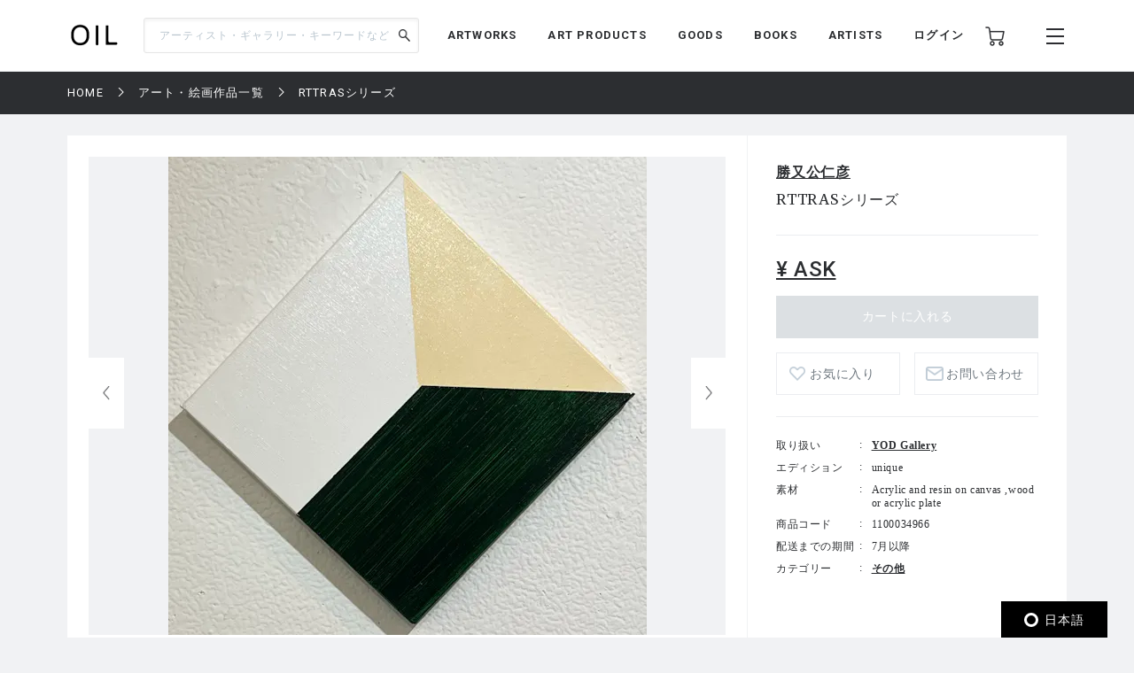

--- FILE ---
content_type: text/html; charset=UTF-8
request_url: https://oil.bijutsutecho.com/works/165/1100034966
body_size: 100917
content:
<!DOCTYPE html>
<html lang="ja" prefix="og: http://ogp.me/ns# fb: http://ogp.me/ns/fb# article: http://ogp.me/ns/article#">
<head>
  <meta charset="UTF-8">
                                <meta name="description" content="RTTRASシリーズ：勝又公仁彦の作品の通販なら「OIL」。OILは『美術手帖』が日本を代表するギャラリーやアートストアとともにつくる、アートのマーケットプレイスです。">
            
    <meta http-equiv="X-UA-Compatible" content="IE=edge">
    <meta name="viewport" content="width=device-width, initial-scale=1.0, minimum-scale=1.0, maximum-scale=1.0, user-scalable=no">
    <meta property="ix:srcAttribute" content="data-src">
    <meta property="ix:srcsetAttribute" content="data-srcset">
    <meta property="ix:sizesAttribute" content="data-sizes">
    <link rel="icon" type="image/png" href="https://oil.bijutsutecho.com/common/img/common/favicon/favicon-16x16.png" sizes="16x16">
    <link rel="icon" type="image/png" href="https://oil.bijutsutecho.com/common/img/common/favicon/favicon-32x32.png" sizes="32x32">
    <link rel="icon" type="image/png" href="https://oil.bijutsutecho.com/common/img/common/favicon/favicon-180x180.png" sizes="180x180">

                                <link rel="canonical" href="https://oil.bijutsutecho.com/works/165/1100034966">
            
            <!-- OGP -->
                            <meta property="og:url" content="https://oil.bijutsutecho.com/works/165/1100034966"/>
                                    <meta property="og:type" content="website"/>
                                    <meta property="og:title" content="RTTRASシリーズ：勝又公仁彦 | OIL - 現代アート・絵画の販売・通販"/>
                                    <meta property="og:description" content="RTTRASシリーズ：勝又公仁彦の作品の通販なら「OIL」。OILは『美術手帖』が日本を代表するギャラリーやアートストアとともにつくる、アートのマーケットプレイスです。"/>
                <meta property="og:site_name" content="OIL" />
                                        <meta property="og:image" content="https://oil.imgix.net/product_image/100034966/667280cf4dc58.png?auto=format&fm=jpg&w=1200&h=630&fit=crop"/>
            
    <!-- Google Tag Manager -->
        <script>(function(w,d,s,l,i){w[l]=w[l]||[];w[l].push({'gtm.start':
        new Date().getTime(),event:'gtm.js'});var f=d.getElementsByTagName(s)[0],
        j=d.createElement(s),dl=l!='dataLayer'?'&l='+l:'';j.async=true;j.src=
        'https://www.googletagmanager.com/gtm.js?id='+i+dl;f.parentNode.insertBefore(j,f);
        })(window,document,'script','dataLayer','GTM-KZKXG9G');</script>
        <!-- End Google Tag Manager -->
    
    
    <meta name="csrf-token" content="E7EMmgeXo44AR7XQXpGNRbmE1oEamQwPQUlJicro">
  <link href="/common/css/style.css" rel="stylesheet">
<link rel="icon" href="" type="image/png">
      <link rel="stylesheet" href="https://oil.bijutsutecho.com/common/css/swiper-bundle.min.css">
    <title>
            RTTRASシリーズ：勝又公仁彦 | 
                OIL - 現代アート・絵画の販売・通販
    </title>
    <script src="https://oil.bijutsutecho.com/common/js/swiper-bundle.min.js"></script>
  <script src="https://global.localizecdn.com/localize.js"></script>
<script>!function(a){if(!a.Localize){a.Localize={};for(var e=["translate","untranslate","phrase","initialize","translatePage","setLanguage","getLanguage","getSourceLanguage","detectLanguage","getAvailableLanguages","setWidgetLanguages","hideLanguagesInWidget","untranslatePage","bootstrap","prefetch","on","off","hideWidget","showWidget"],t=0;t<e.length;t++)a.Localize[e[t]]=function(){}}}(window);</script>

<script>
  Localize.initialize({
    key: '802RyRED14mWc',
    rememberLanguage: true,
    autoApprove: true,
  });
</script></head>

<body class=" lower ">
  <!-- Google Tag Manager (noscript) -->
        <noscript><iframe src="https://www.googletagmanager.com/ns.html?id=GTM-KZKXG9G"
        height="0" width="0" style="display:none;visibility:hidden"></iframe></noscript>
        <!-- End Google Tag Manager (noscript) -->
    
  <div class="wrap">
    <!-- header -->
    
    <header id="header" class="header header_small">

        <div class="header_inner">
            
            <p class="sp_menu show_nav">
                <img src="https://oil.bijutsutecho.com/common/img/common/ic-menu_b.webp" alt="ic-menu_b" width="20"
                    height="18" loading="eager">
                
                            </p>

            <div class="header_top">
                <h1 class="logo"><a href="https://oil.bijutsutecho.com"><img
                            src="https://oil.bijutsutecho.com/common/img/common/logo_b_s.webp" width="55"
                            height="36" alt="OIL"></a></h1>
                
            </div>

            <div class="header_search">
                <form action="https://oil.bijutsutecho.com/search" method="get">
                    <input type="search" name="q" id="search" placeholder="アーティスト・ギャラリー・キーワードなど"
                        maxlength="50" value="">
                    <input type="submit" value="">
                </form>
            </div>

            <nav class="gnav">
                
                <ul class="gnav_sns">
                    <li><a href="https://www.facebook.com/OILbyBT/" target="_blank"><img
                                src="https://oil.bijutsutecho.com/common/img/common/sns/ic-fb_b.webp" alt="Facebook"
                                width="18" height="18" loading="eager"></a></li>
                    <li><a href="https://twitter.com/OILbyBT" target="_blank"><img
                                src="https://oil.bijutsutecho.com/common/img/common/sns/ic-twitter_b.webp" alt="Twitter"
                                width="19" height="16" loading="eager"></a></li>
                    <li><a href="https://www.instagram.com/oilbybt/" target="_blank"><img
                                src="https://oil.bijutsutecho.com/common/img/common/sns/ic-insta_b.webp" alt="Instagram"
                                width="18" height="18" loading="eager"></a></li>
                </ul>

                
                <ul class="gnav_menu">
                    <li><a href="https://oil.bijutsutecho.com/works">ARTWORKS</a></li>
              <li><a href="https://oil.bijutsutecho.com/artproducts">ART PRODUCTS</a></li>
              <li><a href="https://oil.bijutsutecho.com/goods">GOODS</a></li>
              <li><a href="https://oil.bijutsutecho.com/artbooks">BOOKS</a></li>
              <li><a href="https://oil.bijutsutecho.com/artist">ARTISTS</a></li>                </ul>

                
                <ul class="gnav_tools">

                                            <li class="login_btn"><a href="https://oil.bijutsutecho.com/login">ログイン</a></li>
                                                            <li class="ic-cart"><a href="https://oil.bijutsutecho.com/cart/list">
                            <img src="https://oil.bijutsutecho.com/common/img/common/ic-cart_b.webp" alt="カート"
                                width="22" height="22" loading="eager">
                            
                                                    </a></li>
                </ul>

                
                <ul class="gnav_tools_sub">
                    
                    <li class="menu_btn show_nav"><a><img
                                src="https://oil.bijutsutecho.com/common/img/common/ic-menu_b.webp" alt="メニュー"
                                width="20" height="18" loading="eager"></a></li>
                </ul>
            </nav>

        </div>

    </header>

    
    <div class="overlay">
        <div class="overlay_inner">

            <header class="overlay_header">
                <div class="overlay_header_inner">
                    
                    <p class="sp_close close_nav">
                        <img src="https://oil.bijutsutecho.com/common/img/common/ic-close_w.webp" alt="ic-menu_b"
                            width="20" height="18" loading="eager">
                    </p>

                    <div class="overlay_logo"><img src="https://oil.bijutsutecho.com/common/img/common/logo_w_s.webp"
                            width="55" height="36" alt="logo_w"></div>

                    <nav class="overlay_icons">
                        <ul class="overlay_icons_tools">

                                                            <li class="login_btn"><a href="https://oil.bijutsutecho.com/login">ログイン</a></li>
                            
                            <li><a href="https://oil.bijutsutecho.com/cart/list">
                                    <img src="https://oil.bijutsutecho.com/common/img/common/ic-cart_w.webp"
                                        alt="カート" width="22" height="22" loading="eager">
                                    
                                                                    </a></li>
                        </ul>

                        
                        <ul class="overlay_icons_tools_sub">
                            
                            <li class="menu_close_btn close_nav"><a><img
                                        src="https://oil.bijutsutecho.com/common/img/common/ic-close_w.webp"
                                        alt="メニューを閉じる" width="17" height="17" loading="eager"></a></li>
                        </ul>
                    </nav>
                </div>
            </header>

            <nav class="overlay_nav">

                <ul class="overlay_nav_main">
                    <li><a href="https://oil.bijutsutecho.com/works">ARTWORKS</a></li>
<li><a href="https://oil.bijutsutecho.com/artproducts">ART PRODUCTS</a></li>
<li><a href="https://oil.bijutsutecho.com/goods">GOODS</a></li>
<li><a href="https://oil.bijutsutecho.com/artbooks">BOOKS</a></li>
<li><a href="https://oil.bijutsutecho.com/gallery">GALLERIES / STORES</a></li>
<li><a href="https://oil.bijutsutecho.com/artist">ARTISTS</a></li>
<li class="has_list">
    <a href="https://oil.bijutsutecho.com/special">SPECIAL</a>
    <ul class="inner_list">
        <li><a href="https://oil.bijutsutecho.com/special/category/2">ARTICLE</a></li>
        <li><a href="https://oil.bijutsutecho.com/special/category/1">RECOMMEND</a></li>
    </ul>
</li>
                </ul>

                <div class="overlay_nav_inner">

                    <ul class="overlay_nav_tools">

                        
                        <li>
                            <a href="https://oil.bijutsutecho.com/cart/list"><img
                                    src="https://oil.bijutsutecho.com/common/img/common/ic-cart_w.webp" alt="カート"
                                    width="18" height="18" loading="eager"> カート一覧
                                                            </a>
                        </li>
                                                    <li class="login_btn"><a href="https://oil.bijutsutecho.com/login"><img
                                        src="https://oil.bijutsutecho.com/common/img/common/ic-user_w.png" alt="ユーザ"
                                        width="18" height="20" loading="eager"> ログイン</a></li>
                                            </ul>

                    <div class="overlay_nav_wrap">
                        <ul>
                            <li><a href="https://oil.bijutsutecho.com/about">OILについて</a></li>
                            <li><a href="https://oil-gallery.bijutsutecho.com/">OIL GALLERY</a></li>
                            <li><a href="https://oil.bijutsutecho.com/faq">よくある質問</a></li>
                            <li><a href="https://oil.bijutsutecho.com/update">運営からのお知らせ</a></li>
                            <li><a href="https://oil.bijutsutecho.com/inquiry" target="_blank">お問い合わせ</a></li>
                        </ul>

                        <ul>
                            <li><a href="https://oil.bijutsutecho.com/terms-of-use">利用規約</a></li>
                            <li><a href="https://btid.bijutsutecho.com/agreement/privacy">プライバシーポリシー</a></li>
                            <li><a href="https://oil.bijutsutecho.com/special-notice">特定商取引法に基づく表記</a></li>
                            <li><a href="https://btid.bijutsutecho.com/agreement/about" target="_blank">運営会社</a>
                            </li>
                            <li><a href="https://oil.bijutsutecho.com/opengallery" target="_blank">出店のご相談</a></li>
                        </ul>
                    </div>

                    <ul class="overlay_nav_sns">
                        <li>
                            FOLLOW US

                            <ul class="overlay_sns_icons">
                                <li><a href="https://www.facebook.com/OILbyBT/" target="_blank"><img
                                            src="https://oil.bijutsutecho.com/common/img/common/sns/ic-fb_w.webp"
                                            alt="Facebook" width="18" height="18" loading="eager"></a></li>
                                <li><a href="https://twitter.com/OILbyBT" target="_blank"><img
                                            src="https://oil.bijutsutecho.com/common/img/common/sns/ic-twitter_w.webp"
                                            alt="Twitter" width="19" height="16" loading="eager"></a></li>
                                <li><a href="https://www.instagram.com/oilbybt/" target="_blank"><img
                                            src="https://oil.bijutsutecho.com/common/img/common/sns/ic-insta_w.webp"
                                            alt="Instagram" width="18" height="18" loading="eager"></a></li>
                            </ul>
                        </li>
                    </ul>

                </div>

            </nav>

        </div>
    </div>

    
    <!-- main -->
    <main class="main     lower_main ">
      
            
    <!-- パンくずリスト -->
  <div class="pan">
    <ul>
                              <li><a href="https://oil.bijutsutecho.com">HOME</a></li>
                                        <li><a href="https://oil.bijutsutecho.com/works">アート・絵画作品一覧</a></li>
                                        <li><span>RTTRASシリーズ</span></li>
                    </ul>
  </div>


    <form action="https://oil.bijutsutecho.com/inquiry/ask" method="POST" name="post_ask_inquiry">
  <input type="hidden" name="_token" value="E7EMmgeXo44AR7XQXpGNRbmE1oEamQwPQUlJicro">  <input type="hidden" name="inquiry_product_id" value="1100034966">
  <input type="hidden" name="inquiry_type" value="2">
  <input type="hidden" name="route" value="">
</form>

  <div class="details">
    <div class="details_inner">

      
      <div class="details_wrap">
        <div class="details_slide">
          <div class="details_slide_inner">
            
                        <div class="details_swiper_wrap">
              
              
              <div class="swiper mainSwiper">
                <div class="swiper-wrapper">
                  
                                                                              
                      <div class="swiper-slide">
                        <div class="swiper-slide-img">
                          <a class="lightcase_trigger "  href="#m1" data-rel="lightcase:details:slideshow" >
                            
                                                          
                              <picture>
                                <source src="https://oil.imgix.net/product_image/100034966/667280cf4dc58.png?auto=format&fm=jpg&w=720&h=540&fit=clip&dpr=1 1x, https://oil.imgix.net/product_image/100034966/667280cf4dc58.png?auto=format&fm=jpg&w=720&h=540&fit=clip&dpr=2 2x" srcset="[data-uri]"  data-srcset="https://oil.imgix.net/product_image/100034966/667280cf4dc58.png?auto=format&amp;fm=jpg&amp;w=720&amp;h=540&amp;fit=clip&amp;dpr=1 1x, https://oil.imgix.net/product_image/100034966/667280cf4dc58.png?auto=format&amp;fm=jpg&amp;w=720&amp;h=540&amp;fit=clip&amp;dpr=2 2x" media="(min-width: 640px)" onError="this.src='https://oil.bijutsutecho.com/img/square/426x426.png'">
                                <img  class="lazyload" src="https://oil.imgix.net/product_image/100034966/667280cf4dc58.png?auto=format&fm=jpg&w=311&h=236&fit=clip&dpr=1 1x, https://oil.imgix.net/product_image/100034966/667280cf4dc58.png?auto=format&fm=jpg&w=311&h=236&fit=clip&dpr=2 2x" srcset="[data-uri]"  data-srcset="https://oil.imgix.net/product_image/100034966/667280cf4dc58.png?auto=format&amp;fm=jpg&amp;w=311&amp;h=236&amp;fit=clip&amp;dpr=1 1x, https://oil.imgix.net/product_image/100034966/667280cf4dc58.png?auto=format&amp;fm=jpg&amp;w=311&amp;h=236&amp;fit=clip&amp;dpr=2 2x" alt="RTTRASシリーズ" onError="this.src='https://oil.bijutsutecho.com/img/square/426x426.png'" width="311" height="236">
                              </picture>
                                                        
                          </a>
                        </div>
                        <p class="slide_caption"></p>
                      </div>
                      
                                                        
                                    
                </div>
                <div class="swiper-button-next"></div>
                <div class="swiper-button-prev"></div>
                
                <div class="swiper-pagination"></div>
              </div>
              
              
              
              <div thumbsSlider="" class="swiper subSwiper">
                <div class="swiper-wrapper">
                  
                                                                              
                      <div class="swiper-slide">
                        
                        <picture>
                          <source src="https://oil.imgix.net/product_image/100034966/667280cf4dc58.png?auto=format&fm=jpg&w=72&h=72&fit=clip&dpr=1 1x, https://oil.imgix.net/product_image/100034966/667280cf4dc58.png?auto=format&fm=jpg&w=72&h=72&fit=clip&dpr=2 2x" srcset="[data-uri]" data-srcset="https://oil.imgix.net/product_image/100034966/667280cf4dc58.png?auto=format&amp;fm=jpg&amp;w=72&amp;h=72&amp;fit=clip&amp;dpr=1 1x, https://oil.imgix.net/product_image/100034966/667280cf4dc58.png?auto=format&amp;fm=jpg&amp;w=72&amp;h=72&amp;fit=clip&amp;dpr=2 2x" media="(min-width: 640px)" onError="this.src='https://oil.bijutsutecho.com/img/square/426x426.png'">
                          <img  class="lazyload" src="https://oil.imgix.net/product_image/100034966/667280cf4dc58.png?auto=format&fm=jpg&w=72&h=72&fit=clip&dpr=1 1x, https://oil.imgix.net/product_image/100034966/667280cf4dc58.png?auto=format&fm=jpg&w=72&h=72&fit=clip&dpr=2 2x" srcset="[data-uri]"  data-srcset="https://oil.imgix.net/product_image/100034966/667280cf4dc58.png?auto=format&amp;fm=jpg&amp;w=72&amp;h=72&amp;fit=clip&amp;dpr=1 1x, https://oil.imgix.net/product_image/100034966/667280cf4dc58.png?auto=format&amp;fm=jpg&amp;w=72&amp;h=72&amp;fit=clip&amp;dpr=2 2x" alt="" onError="this.src='https://oil.bijutsutecho.com/img/square/426x426.png'">
                        </picture>
                      </div>
                      
                                                        
                                  </div>
              </div>
              
              
              
              
              
              



            </div>
            
            
                          
                <div id="m1" class="modal" style="display: none;">
                  <div class="modal_wrap">
                    <div class="modal_inner">
                      <div class="modal_main">
                        <img class="details_remodal_img" src="https://oil.imgix.net/product_image/100034966/667280cf4dc58.png" alt="">
                      </div>
                      <div class="modal_cap">
                        <p></p>
                      </div>
                    </div>
                  </div>
                </div>
                
                          
            
            <div class="details_about of200">
              <section class="product_note_body">
                
                <div class="elementToProof"><strong>本作品は店頭併売品につき、品切れの場合にはご注文をキャンセルさせて頂く場合がございます。</strong></div>
<div class="elementToProof"><strong>予めご了承ください。</strong></div>
              </section>
              
              <div class="of_btn">
                <p class="round_btn">MORE</p>
              </div>
            </div>
          </div>
        </div>

        
        <div class="details_outline js-action_gtm-product-detail" data-id="100034966" data-name="RTTRASシリーズ | 勝又公仁彦" data-category="その他" data-brand="YOD Gallery">
          
          <div class="details_outline_head">
                        <h2>
                        <span><a href="https://oil.bijutsutecho.com/artist/856">勝又公仁彦</a></span>
                        </h2>
                        <h1>RTTRASシリーズ</h1>
            
            
                        
            <p class="date"></p>
          </div>

          <div class="details_outline_main">
            <p class=" plice_soldout ">
                                                      </p>
            
            <form class="form" action="https://oil.bijutsutecho.com/cart/add/1100034966" method="post" name="add_cart">
              <input type="hidden" name="_token" value="E7EMmgeXo44AR7XQXpGNRbmE1oEamQwPQUlJicro">              
                              <p class="plice_closed"><a id="js-action-post_ask_inquiry">¥ ASK</a></p>
                <input type="button" value="カートに入れる" class="btn_disable" data-test="5" disabled>
              
              <div class="details_btns">
                
                                <div class="btn_w like " >
                  <a href="#" onClick="sendFavorite('100034966', 'detail');" >お気に入り
                                    </a>
              </div>
                <div class="btn_w contact"><a id="js-action-post_inquiry">お問い合わせ</a></div>
              </div>
            </form>

            
            <div class="details_about_sp of200">
              <section class="product_note_body">
                
                <div class="elementToProof"><strong>本作品は店頭併売品につき、品切れの場合にはご注文をキャンセルさせて頂く場合がございます。</strong></div>
<div class="elementToProof"><strong>予めご了承ください。</strong></div>
              </section>

              
              <div class="of_btn">
                <p class="round_btn">MORE</p>
              </div>
            </div>
          </div>

          <table class="details_infotable">
            <tr>
              <th>取り扱い</th>
              <td><a href="https://oil.bijutsutecho.com/gallery/165">YOD Gallery</a></td>
            </tr>
                        <tr>
              <th>エディション</th>
              <td>unique</td>
            </tr>
                                                            <tr>
              <th>素材</th>
              <td>Acrylic and resin on canvas ,wood or acrylic plate</td>
            </tr>
                        <tr>
              <th>商品コード</th>
              <td>1100034966</td>
            </tr>
                                                                                    <tr>
              <th>配送までの期間</th>
              <td>7月以降</td>
            </tr>
                                                            <tr>
              <th>カテゴリー</th>
              <td>
                <form action="https://oil.bijutsutecho.com/works" method="POST" name="search_category">
                  <input type="hidden" name="_token" value="E7EMmgeXo44AR7XQXpGNRbmE1oEamQwPQUlJicro">                  <input type="hidden" name="search_category" value="">
                  <ul class="search_category_list">
                                    <li><a onClick="selectedCategory('8');" name="search">その他</a></li>
                                  </ul>
                </form>
              </td>
            </tr>
                                                                      </table>
        </div>
      </div>

        </div>
  </div>

  
    
  
    <div class="component">

    <!-- airtworksコンポーネント -->
  <section class="artworks">

    <div class="artworks_head">
      <h2 class="section_title">RELATED ART WORKS<span>勝又公仁彦の作品一覧</span></h2>
    </div>

    <div class="artworks_inner" data-list-name="RELATED ART WORKS(勝又公仁彦の作品一覧)">
                    <!-- artworks_item -->
      <div class="artworks_item  js-action_gtm-product-box" id="artwork-100034933" data-id="100034933" data-name="RTTRAS -Lux- No.5 | 勝又公仁彦" data-category="写真" data-brand="YOD Gallery">
        <a href="https://oil.bijutsutecho.com/works/165/1100034933" class="js-action_gtm-product-link">
          <div class="artworks_item_img">
            <picture>
              <source src="https://oil.imgix.net/product_image/100034933/667120b431326.jpeg?auto=format&fm=jpg&w=233&h=233&fit=clip&dpr=1 1x, https://oil.imgix.net/product_image/100034933/667120b431326.jpeg?auto=format&fm=jpg&w=233&h=233&fit=clip&dpr=2 2x, https://oil.imgix.net/product_image/100034933/667120b431326.jpeg?auto=format&fm=jpg&w=233&h=233&fit=clip&dpr=3 3x" srcset="[data-uri]" data-srcset="https://oil.imgix.net/product_image/100034933/667120b431326.jpeg?auto=format&amp;fm=jpg&amp;w=233&amp;h=233&amp;fit=clip&amp;dpr=1 1x, https://oil.imgix.net/product_image/100034933/667120b431326.jpeg?auto=format&amp;fm=jpg&amp;w=233&amp;h=233&amp;fit=clip&amp;dpr=2 2x, https://oil.imgix.net/product_image/100034933/667120b431326.jpeg?auto=format&amp;fm=jpg&amp;w=233&amp;h=233&amp;fit=clip&amp;dpr=3 3x" media="(min-width: 640px)" onError="this.src='https://oil.bijutsutecho.com/img/square/426x426.png'">
              <img  class="lazyload" src="https://oil.imgix.net/product_image/100034933/667120b431326.jpeg?auto=format&fm=jpg&w=155&h=155&fit=clip&dpr=1 1x, https://oil.imgix.net/product_image/100034933/667120b431326.jpeg?auto=format&fm=jpg&w=155&h=155&fit=clip&dpr=2 2x, https://oil.imgix.net/product_image/100034933/667120b431326.jpeg?auto=format&fm=jpg&w=155&h=155&fit=clip&dpr=3 3x" srcset="[data-uri]" data-srcset="https://oil.imgix.net/product_image/100034933/667120b431326.jpeg?auto=format&amp;fm=jpg&amp;w=155&amp;h=155&amp;fit=clip&amp;dpr=1 1x, https://oil.imgix.net/product_image/100034933/667120b431326.jpeg?auto=format&amp;fm=jpg&amp;w=155&amp;h=155&amp;fit=clip&amp;dpr=2 2x, https://oil.imgix.net/product_image/100034933/667120b431326.jpeg?auto=format&amp;fm=jpg&amp;w=155&amp;h=155&amp;fit=clip&amp;dpr=3 3x" alt="RTTRAS -Lux- No.5" onError="this.src='https://oil.bijutsutecho.com/img/square/426x426.png'" width="233" height="233" >
            </picture>

                      </div>
          <div class="artworks_item_text">
                        <h3>勝又公仁彦</h3>
                        <p class="art_title">RTTRAS -Lux- No.5</p>
            <p class="art_year">2024 - 2024</p>
            <p class="art_plice">¥ ASK</p>
          </div>
        </a>

        <div class="add_like">
          
                    <svg class="bt_hart " onClick="sendFavorite('100034933', 'artwork-100034933');">
            <title>お気に入り</title>
            <use xlink:href="#bt-hart"/>
          </svg>
        </div>
      </div>
      <!-- /artworks_item -->
                    <!-- artworks_item -->
      <div class="artworks_item  js-action_gtm-product-box" id="artwork-100034932" data-id="100034932" data-name="RTTRAS -Lux- No.4 | 勝又公仁彦" data-category="写真" data-brand="YOD Gallery">
        <a href="https://oil.bijutsutecho.com/works/165/1100034932" class="js-action_gtm-product-link">
          <div class="artworks_item_img">
            <picture>
              <source src="https://oil.imgix.net/product_image/100034932/667149d06c809.jpeg?auto=format&fm=jpg&w=233&h=233&fit=clip&dpr=1 1x, https://oil.imgix.net/product_image/100034932/667149d06c809.jpeg?auto=format&fm=jpg&w=233&h=233&fit=clip&dpr=2 2x, https://oil.imgix.net/product_image/100034932/667149d06c809.jpeg?auto=format&fm=jpg&w=233&h=233&fit=clip&dpr=3 3x" srcset="[data-uri]" data-srcset="https://oil.imgix.net/product_image/100034932/667149d06c809.jpeg?auto=format&amp;fm=jpg&amp;w=233&amp;h=233&amp;fit=clip&amp;dpr=1 1x, https://oil.imgix.net/product_image/100034932/667149d06c809.jpeg?auto=format&amp;fm=jpg&amp;w=233&amp;h=233&amp;fit=clip&amp;dpr=2 2x, https://oil.imgix.net/product_image/100034932/667149d06c809.jpeg?auto=format&amp;fm=jpg&amp;w=233&amp;h=233&amp;fit=clip&amp;dpr=3 3x" media="(min-width: 640px)" onError="this.src='https://oil.bijutsutecho.com/img/square/426x426.png'">
              <img  class="lazyload" src="https://oil.imgix.net/product_image/100034932/667149d06c809.jpeg?auto=format&fm=jpg&w=155&h=155&fit=clip&dpr=1 1x, https://oil.imgix.net/product_image/100034932/667149d06c809.jpeg?auto=format&fm=jpg&w=155&h=155&fit=clip&dpr=2 2x, https://oil.imgix.net/product_image/100034932/667149d06c809.jpeg?auto=format&fm=jpg&w=155&h=155&fit=clip&dpr=3 3x" srcset="[data-uri]" data-srcset="https://oil.imgix.net/product_image/100034932/667149d06c809.jpeg?auto=format&amp;fm=jpg&amp;w=155&amp;h=155&amp;fit=clip&amp;dpr=1 1x, https://oil.imgix.net/product_image/100034932/667149d06c809.jpeg?auto=format&amp;fm=jpg&amp;w=155&amp;h=155&amp;fit=clip&amp;dpr=2 2x, https://oil.imgix.net/product_image/100034932/667149d06c809.jpeg?auto=format&amp;fm=jpg&amp;w=155&amp;h=155&amp;fit=clip&amp;dpr=3 3x" alt="RTTRAS -Lux- No.4" onError="this.src='https://oil.bijutsutecho.com/img/square/426x426.png'" width="233" height="233" >
            </picture>

                      </div>
          <div class="artworks_item_text">
                        <h3>勝又公仁彦</h3>
                        <p class="art_title">RTTRAS -Lux- No.4</p>
            <p class="art_year">2024 - 2024</p>
            <p class="art_plice">¥ ASK</p>
          </div>
        </a>

        <div class="add_like">
          
                    <svg class="bt_hart " onClick="sendFavorite('100034932', 'artwork-100034932');">
            <title>お気に入り</title>
            <use xlink:href="#bt-hart"/>
          </svg>
        </div>
      </div>
      <!-- /artworks_item -->
                    <!-- artworks_item -->
      <div class="artworks_item  js-action_gtm-product-box" id="artwork-100034931" data-id="100034931" data-name="RTTRAS -Lux- No.3 | 勝又公仁彦" data-category="写真" data-brand="YOD Gallery">
        <a href="https://oil.bijutsutecho.com/works/165/1100034931" class="js-action_gtm-product-link">
          <div class="artworks_item_img">
            <picture>
              <source src="https://oil.imgix.net/product_image/100034931/66711efb599ea.jpeg?auto=format&fm=jpg&w=233&h=233&fit=clip&dpr=1 1x, https://oil.imgix.net/product_image/100034931/66711efb599ea.jpeg?auto=format&fm=jpg&w=233&h=233&fit=clip&dpr=2 2x, https://oil.imgix.net/product_image/100034931/66711efb599ea.jpeg?auto=format&fm=jpg&w=233&h=233&fit=clip&dpr=3 3x" srcset="[data-uri]" data-srcset="https://oil.imgix.net/product_image/100034931/66711efb599ea.jpeg?auto=format&amp;fm=jpg&amp;w=233&amp;h=233&amp;fit=clip&amp;dpr=1 1x, https://oil.imgix.net/product_image/100034931/66711efb599ea.jpeg?auto=format&amp;fm=jpg&amp;w=233&amp;h=233&amp;fit=clip&amp;dpr=2 2x, https://oil.imgix.net/product_image/100034931/66711efb599ea.jpeg?auto=format&amp;fm=jpg&amp;w=233&amp;h=233&amp;fit=clip&amp;dpr=3 3x" media="(min-width: 640px)" onError="this.src='https://oil.bijutsutecho.com/img/square/426x426.png'">
              <img  class="lazyload" src="https://oil.imgix.net/product_image/100034931/66711efb599ea.jpeg?auto=format&fm=jpg&w=155&h=155&fit=clip&dpr=1 1x, https://oil.imgix.net/product_image/100034931/66711efb599ea.jpeg?auto=format&fm=jpg&w=155&h=155&fit=clip&dpr=2 2x, https://oil.imgix.net/product_image/100034931/66711efb599ea.jpeg?auto=format&fm=jpg&w=155&h=155&fit=clip&dpr=3 3x" srcset="[data-uri]" data-srcset="https://oil.imgix.net/product_image/100034931/66711efb599ea.jpeg?auto=format&amp;fm=jpg&amp;w=155&amp;h=155&amp;fit=clip&amp;dpr=1 1x, https://oil.imgix.net/product_image/100034931/66711efb599ea.jpeg?auto=format&amp;fm=jpg&amp;w=155&amp;h=155&amp;fit=clip&amp;dpr=2 2x, https://oil.imgix.net/product_image/100034931/66711efb599ea.jpeg?auto=format&amp;fm=jpg&amp;w=155&amp;h=155&amp;fit=clip&amp;dpr=3 3x" alt="RTTRAS -Lux- No.3" onError="this.src='https://oil.bijutsutecho.com/img/square/426x426.png'" width="233" height="233" >
            </picture>

                      </div>
          <div class="artworks_item_text">
                        <h3>勝又公仁彦</h3>
                        <p class="art_title">RTTRAS -Lux- No.3</p>
            <p class="art_year">2024 - 2024</p>
            <p class="art_plice">¥ ASK</p>
          </div>
        </a>

        <div class="add_like">
          
                    <svg class="bt_hart " onClick="sendFavorite('100034931', 'artwork-100034931');">
            <title>お気に入り</title>
            <use xlink:href="#bt-hart"/>
          </svg>
        </div>
      </div>
      <!-- /artworks_item -->
                    <!-- artworks_item -->
      <div class="artworks_item  js-action_gtm-product-box" id="artwork-100034930" data-id="100034930" data-name="RTTRAS -Lux- No.2 | 勝又公仁彦" data-category="写真" data-brand="YOD Gallery">
        <a href="https://oil.bijutsutecho.com/works/165/1100034930" class="js-action_gtm-product-link">
          <div class="artworks_item_img">
            <picture>
              <source src="https://oil.imgix.net/product_image/100034930/66711e08248dc.jpeg?auto=format&fm=jpg&w=233&h=233&fit=clip&dpr=1 1x, https://oil.imgix.net/product_image/100034930/66711e08248dc.jpeg?auto=format&fm=jpg&w=233&h=233&fit=clip&dpr=2 2x, https://oil.imgix.net/product_image/100034930/66711e08248dc.jpeg?auto=format&fm=jpg&w=233&h=233&fit=clip&dpr=3 3x" srcset="[data-uri]" data-srcset="https://oil.imgix.net/product_image/100034930/66711e08248dc.jpeg?auto=format&amp;fm=jpg&amp;w=233&amp;h=233&amp;fit=clip&amp;dpr=1 1x, https://oil.imgix.net/product_image/100034930/66711e08248dc.jpeg?auto=format&amp;fm=jpg&amp;w=233&amp;h=233&amp;fit=clip&amp;dpr=2 2x, https://oil.imgix.net/product_image/100034930/66711e08248dc.jpeg?auto=format&amp;fm=jpg&amp;w=233&amp;h=233&amp;fit=clip&amp;dpr=3 3x" media="(min-width: 640px)" onError="this.src='https://oil.bijutsutecho.com/img/square/426x426.png'">
              <img  class="lazyload" src="https://oil.imgix.net/product_image/100034930/66711e08248dc.jpeg?auto=format&fm=jpg&w=155&h=155&fit=clip&dpr=1 1x, https://oil.imgix.net/product_image/100034930/66711e08248dc.jpeg?auto=format&fm=jpg&w=155&h=155&fit=clip&dpr=2 2x, https://oil.imgix.net/product_image/100034930/66711e08248dc.jpeg?auto=format&fm=jpg&w=155&h=155&fit=clip&dpr=3 3x" srcset="[data-uri]" data-srcset="https://oil.imgix.net/product_image/100034930/66711e08248dc.jpeg?auto=format&amp;fm=jpg&amp;w=155&amp;h=155&amp;fit=clip&amp;dpr=1 1x, https://oil.imgix.net/product_image/100034930/66711e08248dc.jpeg?auto=format&amp;fm=jpg&amp;w=155&amp;h=155&amp;fit=clip&amp;dpr=2 2x, https://oil.imgix.net/product_image/100034930/66711e08248dc.jpeg?auto=format&amp;fm=jpg&amp;w=155&amp;h=155&amp;fit=clip&amp;dpr=3 3x" alt="RTTRAS -Lux- No.2" onError="this.src='https://oil.bijutsutecho.com/img/square/426x426.png'" width="233" height="233" >
            </picture>

                      </div>
          <div class="artworks_item_text">
                        <h3>勝又公仁彦</h3>
                        <p class="art_title">RTTRAS -Lux- No.2</p>
            <p class="art_year">2024 - 2024</p>
            <p class="art_plice">¥ ASK</p>
          </div>
        </a>

        <div class="add_like">
          
                    <svg class="bt_hart " onClick="sendFavorite('100034930', 'artwork-100034930');">
            <title>お気に入り</title>
            <use xlink:href="#bt-hart"/>
          </svg>
        </div>
      </div>
      <!-- /artworks_item -->
                    <!-- artworks_item -->
      <div class="artworks_item  js-action_gtm-product-box" id="artwork-100034929" data-id="100034929" data-name="RTTRAS -Lux- No.1 | 勝又公仁彦" data-category="写真" data-brand="YOD Gallery">
        <a href="https://oil.bijutsutecho.com/works/165/1100034929" class="js-action_gtm-product-link">
          <div class="artworks_item_img">
            <picture>
              <source src="https://oil.imgix.net/product_image/100034929/66711be3d6fac.jpeg?auto=format&fm=jpg&w=233&h=233&fit=clip&dpr=1 1x, https://oil.imgix.net/product_image/100034929/66711be3d6fac.jpeg?auto=format&fm=jpg&w=233&h=233&fit=clip&dpr=2 2x, https://oil.imgix.net/product_image/100034929/66711be3d6fac.jpeg?auto=format&fm=jpg&w=233&h=233&fit=clip&dpr=3 3x" srcset="[data-uri]" data-srcset="https://oil.imgix.net/product_image/100034929/66711be3d6fac.jpeg?auto=format&amp;fm=jpg&amp;w=233&amp;h=233&amp;fit=clip&amp;dpr=1 1x, https://oil.imgix.net/product_image/100034929/66711be3d6fac.jpeg?auto=format&amp;fm=jpg&amp;w=233&amp;h=233&amp;fit=clip&amp;dpr=2 2x, https://oil.imgix.net/product_image/100034929/66711be3d6fac.jpeg?auto=format&amp;fm=jpg&amp;w=233&amp;h=233&amp;fit=clip&amp;dpr=3 3x" media="(min-width: 640px)" onError="this.src='https://oil.bijutsutecho.com/img/square/426x426.png'">
              <img  class="lazyload" src="https://oil.imgix.net/product_image/100034929/66711be3d6fac.jpeg?auto=format&fm=jpg&w=155&h=155&fit=clip&dpr=1 1x, https://oil.imgix.net/product_image/100034929/66711be3d6fac.jpeg?auto=format&fm=jpg&w=155&h=155&fit=clip&dpr=2 2x, https://oil.imgix.net/product_image/100034929/66711be3d6fac.jpeg?auto=format&fm=jpg&w=155&h=155&fit=clip&dpr=3 3x" srcset="[data-uri]" data-srcset="https://oil.imgix.net/product_image/100034929/66711be3d6fac.jpeg?auto=format&amp;fm=jpg&amp;w=155&amp;h=155&amp;fit=clip&amp;dpr=1 1x, https://oil.imgix.net/product_image/100034929/66711be3d6fac.jpeg?auto=format&amp;fm=jpg&amp;w=155&amp;h=155&amp;fit=clip&amp;dpr=2 2x, https://oil.imgix.net/product_image/100034929/66711be3d6fac.jpeg?auto=format&amp;fm=jpg&amp;w=155&amp;h=155&amp;fit=clip&amp;dpr=3 3x" alt="RTTRAS -Lux- No.1" onError="this.src='https://oil.bijutsutecho.com/img/square/426x426.png'" width="233" height="233" >
            </picture>

                      </div>
          <div class="artworks_item_text">
                        <h3>勝又公仁彦</h3>
                        <p class="art_title">RTTRAS -Lux- No.1</p>
            <p class="art_year">2024 - 2024</p>
            <p class="art_plice">¥ ASK</p>
          </div>
        </a>

        <div class="add_like">
          
                    <svg class="bt_hart " onClick="sendFavorite('100034929', 'artwork-100034929');">
            <title>お気に入り</title>
            <use xlink:href="#bt-hart"/>
          </svg>
        </div>
      </div>
      <!-- /artworks_item -->
                    <!-- artworks_item -->
      <div class="artworks_item  js-action_gtm-product-box" id="artwork-100034928" data-id="100034928" data-name="RTTRAS - 手に持って観られることを志向する棒状絵画立体No.1 | 勝又公仁彦" data-category="その他" data-brand="YOD Gallery">
        <a href="https://oil.bijutsutecho.com/works/165/1100034928" class="js-action_gtm-product-link">
          <div class="artworks_item_img">
            <picture>
              <source src="https://oil.imgix.net/product_image/100034928/66711ae7a7bdd.jpeg?auto=format&fm=jpg&w=233&h=233&fit=clip&dpr=1 1x, https://oil.imgix.net/product_image/100034928/66711ae7a7bdd.jpeg?auto=format&fm=jpg&w=233&h=233&fit=clip&dpr=2 2x, https://oil.imgix.net/product_image/100034928/66711ae7a7bdd.jpeg?auto=format&fm=jpg&w=233&h=233&fit=clip&dpr=3 3x" srcset="[data-uri]" data-srcset="https://oil.imgix.net/product_image/100034928/66711ae7a7bdd.jpeg?auto=format&amp;fm=jpg&amp;w=233&amp;h=233&amp;fit=clip&amp;dpr=1 1x, https://oil.imgix.net/product_image/100034928/66711ae7a7bdd.jpeg?auto=format&amp;fm=jpg&amp;w=233&amp;h=233&amp;fit=clip&amp;dpr=2 2x, https://oil.imgix.net/product_image/100034928/66711ae7a7bdd.jpeg?auto=format&amp;fm=jpg&amp;w=233&amp;h=233&amp;fit=clip&amp;dpr=3 3x" media="(min-width: 640px)" onError="this.src='https://oil.bijutsutecho.com/img/square/426x426.png'">
              <img  class="lazyload" src="https://oil.imgix.net/product_image/100034928/66711ae7a7bdd.jpeg?auto=format&fm=jpg&w=155&h=155&fit=clip&dpr=1 1x, https://oil.imgix.net/product_image/100034928/66711ae7a7bdd.jpeg?auto=format&fm=jpg&w=155&h=155&fit=clip&dpr=2 2x, https://oil.imgix.net/product_image/100034928/66711ae7a7bdd.jpeg?auto=format&fm=jpg&w=155&h=155&fit=clip&dpr=3 3x" srcset="[data-uri]" data-srcset="https://oil.imgix.net/product_image/100034928/66711ae7a7bdd.jpeg?auto=format&amp;fm=jpg&amp;w=155&amp;h=155&amp;fit=clip&amp;dpr=1 1x, https://oil.imgix.net/product_image/100034928/66711ae7a7bdd.jpeg?auto=format&amp;fm=jpg&amp;w=155&amp;h=155&amp;fit=clip&amp;dpr=2 2x, https://oil.imgix.net/product_image/100034928/66711ae7a7bdd.jpeg?auto=format&amp;fm=jpg&amp;w=155&amp;h=155&amp;fit=clip&amp;dpr=3 3x" alt="RTTRAS - 手に持って観られることを志向する棒状絵画立体No.1" onError="this.src='https://oil.bijutsutecho.com/img/square/426x426.png'" width="233" height="233" >
            </picture>

                      </div>
          <div class="artworks_item_text">
                        <h3>勝又公仁彦</h3>
                        <p class="art_title">RTTRAS - 手に持って観られることを志向する棒状絵画立体No.1</p>
            <p class="art_year">2023 - 2024</p>
            <p class="art_plice">¥ ASK</p>
          </div>
        </a>

        <div class="add_like">
          
                    <svg class="bt_hart " onClick="sendFavorite('100034928', 'artwork-100034928');">
            <title>お気に入り</title>
            <use xlink:href="#bt-hart"/>
          </svg>
        </div>
      </div>
      <!-- /artworks_item -->
                    <!-- artworks_item -->
      <div class="artworks_item  js-action_gtm-product-box" id="artwork-100034924" data-id="100034924" data-name="RTTRASシリーズ | 勝又公仁彦" data-category="その他" data-brand="YOD Gallery">
        <a href="https://oil.bijutsutecho.com/works/165/1100034924" class="js-action_gtm-product-link">
          <div class="artworks_item_img">
            <picture>
              <source src="https://oil.imgix.net/product_image/100034924/6671182461e45.jpeg?auto=format&fm=jpg&w=233&h=233&fit=clip&dpr=1 1x, https://oil.imgix.net/product_image/100034924/6671182461e45.jpeg?auto=format&fm=jpg&w=233&h=233&fit=clip&dpr=2 2x, https://oil.imgix.net/product_image/100034924/6671182461e45.jpeg?auto=format&fm=jpg&w=233&h=233&fit=clip&dpr=3 3x" srcset="[data-uri]" data-srcset="https://oil.imgix.net/product_image/100034924/6671182461e45.jpeg?auto=format&amp;fm=jpg&amp;w=233&amp;h=233&amp;fit=clip&amp;dpr=1 1x, https://oil.imgix.net/product_image/100034924/6671182461e45.jpeg?auto=format&amp;fm=jpg&amp;w=233&amp;h=233&amp;fit=clip&amp;dpr=2 2x, https://oil.imgix.net/product_image/100034924/6671182461e45.jpeg?auto=format&amp;fm=jpg&amp;w=233&amp;h=233&amp;fit=clip&amp;dpr=3 3x" media="(min-width: 640px)" onError="this.src='https://oil.bijutsutecho.com/img/square/426x426.png'">
              <img  class="lazyload" src="https://oil.imgix.net/product_image/100034924/6671182461e45.jpeg?auto=format&fm=jpg&w=155&h=155&fit=clip&dpr=1 1x, https://oil.imgix.net/product_image/100034924/6671182461e45.jpeg?auto=format&fm=jpg&w=155&h=155&fit=clip&dpr=2 2x, https://oil.imgix.net/product_image/100034924/6671182461e45.jpeg?auto=format&fm=jpg&w=155&h=155&fit=clip&dpr=3 3x" srcset="[data-uri]" data-srcset="https://oil.imgix.net/product_image/100034924/6671182461e45.jpeg?auto=format&amp;fm=jpg&amp;w=155&amp;h=155&amp;fit=clip&amp;dpr=1 1x, https://oil.imgix.net/product_image/100034924/6671182461e45.jpeg?auto=format&amp;fm=jpg&amp;w=155&amp;h=155&amp;fit=clip&amp;dpr=2 2x, https://oil.imgix.net/product_image/100034924/6671182461e45.jpeg?auto=format&amp;fm=jpg&amp;w=155&amp;h=155&amp;fit=clip&amp;dpr=3 3x" alt="RTTRASシリーズ" onError="this.src='https://oil.bijutsutecho.com/img/square/426x426.png'" width="233" height="233" >
            </picture>

                      </div>
          <div class="artworks_item_text">
                        <h3>勝又公仁彦</h3>
                        <p class="art_title">RTTRASシリーズ</p>
            <p class="art_year"></p>
            <p class="art_plice">¥ ASK</p>
          </div>
        </a>

        <div class="add_like">
          
                    <svg class="bt_hart " onClick="sendFavorite('100034924', 'artwork-100034924');">
            <title>お気に入り</title>
            <use xlink:href="#bt-hart"/>
          </svg>
        </div>
      </div>
      <!-- /artworks_item -->
                    <!-- artworks_item -->
      <div class="artworks_item  js-action_gtm-product-box" id="artwork-100001981" data-id="100001981" data-name=""3 Days in 3 Years" from Panning of Days series | 勝又公仁彦" data-category="写真" data-brand="YOD Gallery">
        <a href="https://oil.bijutsutecho.com/works/165/1100001981" class="js-action_gtm-product-link">
          <div class="artworks_item_img">
            <picture>
              <source src="https://oil.imgix.net/product_image/100001981/5e73cfdb50ba4.png?auto=format&fm=jpg&w=233&h=233&fit=clip&dpr=1 1x, https://oil.imgix.net/product_image/100001981/5e73cfdb50ba4.png?auto=format&fm=jpg&w=233&h=233&fit=clip&dpr=2 2x, https://oil.imgix.net/product_image/100001981/5e73cfdb50ba4.png?auto=format&fm=jpg&w=233&h=233&fit=clip&dpr=3 3x" srcset="[data-uri]" data-srcset="https://oil.imgix.net/product_image/100001981/5e73cfdb50ba4.png?auto=format&amp;fm=jpg&amp;w=233&amp;h=233&amp;fit=clip&amp;dpr=1 1x, https://oil.imgix.net/product_image/100001981/5e73cfdb50ba4.png?auto=format&amp;fm=jpg&amp;w=233&amp;h=233&amp;fit=clip&amp;dpr=2 2x, https://oil.imgix.net/product_image/100001981/5e73cfdb50ba4.png?auto=format&amp;fm=jpg&amp;w=233&amp;h=233&amp;fit=clip&amp;dpr=3 3x" media="(min-width: 640px)" onError="this.src='https://oil.bijutsutecho.com/img/square/426x426.png'">
              <img  class="lazyload" src="https://oil.imgix.net/product_image/100001981/5e73cfdb50ba4.png?auto=format&fm=jpg&w=155&h=155&fit=clip&dpr=1 1x, https://oil.imgix.net/product_image/100001981/5e73cfdb50ba4.png?auto=format&fm=jpg&w=155&h=155&fit=clip&dpr=2 2x, https://oil.imgix.net/product_image/100001981/5e73cfdb50ba4.png?auto=format&fm=jpg&w=155&h=155&fit=clip&dpr=3 3x" srcset="[data-uri]" data-srcset="https://oil.imgix.net/product_image/100001981/5e73cfdb50ba4.png?auto=format&amp;fm=jpg&amp;w=155&amp;h=155&amp;fit=clip&amp;dpr=1 1x, https://oil.imgix.net/product_image/100001981/5e73cfdb50ba4.png?auto=format&amp;fm=jpg&amp;w=155&amp;h=155&amp;fit=clip&amp;dpr=2 2x, https://oil.imgix.net/product_image/100001981/5e73cfdb50ba4.png?auto=format&amp;fm=jpg&amp;w=155&amp;h=155&amp;fit=clip&amp;dpr=3 3x" alt="&quot;3 Days in 3 Years&quot; from Panning of Days series" onError="this.src='https://oil.bijutsutecho.com/img/square/426x426.png'" width="233" height="233" >
            </picture>

                      </div>
          <div class="artworks_item_text">
                        <h3>勝又公仁彦</h3>
                        <p class="art_title">&quot;3 Days in 3 Years&quot; from Panning of Days series</p>
            <p class="art_year">2006 - 2008</p>
            <p class="art_plice">¥ ASK</p>
          </div>
        </a>

        <div class="add_like">
          
                    <svg class="bt_hart " onClick="sendFavorite('100001981', 'artwork-100001981');">
            <title>お気に入り</title>
            <use xlink:href="#bt-hart"/>
          </svg>
        </div>
      </div>
      <!-- /artworks_item -->
          </div>

    <div class="go_list_btn">
              <a href="https://oil.bijutsutecho.com/artist/856"><span>勝又公仁彦&nbsp;詳細ページへ</span></a>
            </div>

  </section>
  
    
    
    
    
          <div class="artworks">
    <div class="artworks_head">
        <h2 class="section_title">PICKUP ARTWORKS & ART PRODUCTS<span>ピックアップ作品・アートプロダクト</span></h2>
    </div>

    <div class="artworks_inner">
                    
        <!-- artworks_item -->
        <div class="artworks_item js-action_gtm-product-box" id="pickup_artwork-100050346" data-id="100050346" data-name="ISOBE | Chonmaru" data-category="ドローイング" data-brand="CENTER">
            <a href="https://oil.bijutsutecho.com/works/1200/1100050346" class="js-action_gtm-product-link">
                <div class="artworks_item_img ">
                                            
                        <picture>
                          <source src="https://oil.imgix.net/product_image/100050346/69684759cd55c.jpg?auto=format&fm=jpg&w=233&h=233&fit=clip&dpr=1 1x, https://oil.imgix.net/product_image/100050346/69684759cd55c.jpg?auto=format&fm=jpg&w=233&h=233&fit=clip&dpr=2 2x, https://oil.imgix.net/product_image/100050346/69684759cd55c.jpg?auto=format&fm=jpg&w=233&h=233&fit=clip&dpr=3 3x" srcset="[data-uri]" data-srcset="https://oil.imgix.net/product_image/100050346/69684759cd55c.jpg?auto=format&amp;fm=jpg&amp;w=233&amp;h=233&amp;fit=clip&amp;dpr=1 1x, https://oil.imgix.net/product_image/100050346/69684759cd55c.jpg?auto=format&amp;fm=jpg&amp;w=233&amp;h=233&amp;fit=clip&amp;dpr=2 2x, https://oil.imgix.net/product_image/100050346/69684759cd55c.jpg?auto=format&amp;fm=jpg&amp;w=233&amp;h=233&amp;fit=clip&amp;dpr=3 3x" media="(min-width: 640px)" onError="this.src='https://oil.bijutsutecho.com/img/square/426x426.png'">
                          <img class="lazyload" src="https://oil.imgix.net/product_image/100050346/69684759cd55c.jpg?auto=format&fm=jpg&w=155&h=155&fit=clip&dpr=1 1x, https://oil.imgix.net/product_image/100050346/69684759cd55c.jpg?auto=format&fm=jpg&w=155&h=155&fit=clip&dpr=2 2x, https://oil.imgix.net/product_image/100050346/69684759cd55c.jpg?auto=format&fm=jpg&w=155&h=155&fit=clip&dpr=3 3x" srcset="[data-uri]" data-srcset="https://oil.imgix.net/product_image/100050346/69684759cd55c.jpg?auto=format&amp;fm=jpg&amp;w=155&amp;h=155&amp;fit=clip&amp;dpr=1 1x, https://oil.imgix.net/product_image/100050346/69684759cd55c.jpg?auto=format&amp;fm=jpg&amp;w=155&amp;h=155&amp;fit=clip&amp;dpr=2 2x, https://oil.imgix.net/product_image/100050346/69684759cd55c.jpg?auto=format&amp;fm=jpg&amp;w=155&amp;h=155&amp;fit=clip&amp;dpr=3 3x" alt="ISOBE" width="233" height="233" onError="this.src='https://oil.bijutsutecho.com/img/square/426x426.png'">
                        </picture>
                    
                                    </div>
                <div class="artworks_item_text">
                                        <h3>Chonmaru</h3>
                                        <p class="art_title">ISOBE</p>
                    <p class="art_year">2025 - 2025</p>
                    <p class="art_plice">¥ 55,000</p>
                </div>
            </a>

            <div class="add_like">
                
                                <svg class="bt_hart " onClick="sendFavorite('100050346', 'pickup_artwork-100050346');">
                  <title>お気に入り</title>
                  <use xlink:href="#bt-hart"/>
                </svg>
            </div>
        </div>
        <!-- /artworks_item -->
                    
        <!-- artworks_item -->
        <div class="artworks_item js-action_gtm-product-box" id="pickup_artwork-100050314" data-id="100050314" data-name="「prologue #1_餅」額装込み | 六根由里香" data-category="プリント" data-brand="亀戸アートセンター">
            <a href="https://oil.bijutsutecho.com/works/1194/1100050314" class="js-action_gtm-product-link">
                <div class="artworks_item_img ">
                                            
                        <picture>
                          <source src="https://oil.imgix.net/product_image/100050314/696722d96fc2a.jpeg?auto=format&fm=jpg&w=233&h=233&fit=clip&dpr=1 1x, https://oil.imgix.net/product_image/100050314/696722d96fc2a.jpeg?auto=format&fm=jpg&w=233&h=233&fit=clip&dpr=2 2x, https://oil.imgix.net/product_image/100050314/696722d96fc2a.jpeg?auto=format&fm=jpg&w=233&h=233&fit=clip&dpr=3 3x" srcset="[data-uri]" data-srcset="https://oil.imgix.net/product_image/100050314/696722d96fc2a.jpeg?auto=format&amp;fm=jpg&amp;w=233&amp;h=233&amp;fit=clip&amp;dpr=1 1x, https://oil.imgix.net/product_image/100050314/696722d96fc2a.jpeg?auto=format&amp;fm=jpg&amp;w=233&amp;h=233&amp;fit=clip&amp;dpr=2 2x, https://oil.imgix.net/product_image/100050314/696722d96fc2a.jpeg?auto=format&amp;fm=jpg&amp;w=233&amp;h=233&amp;fit=clip&amp;dpr=3 3x" media="(min-width: 640px)" onError="this.src='https://oil.bijutsutecho.com/img/square/426x426.png'">
                          <img class="lazyload" src="https://oil.imgix.net/product_image/100050314/696722d96fc2a.jpeg?auto=format&fm=jpg&w=155&h=155&fit=clip&dpr=1 1x, https://oil.imgix.net/product_image/100050314/696722d96fc2a.jpeg?auto=format&fm=jpg&w=155&h=155&fit=clip&dpr=2 2x, https://oil.imgix.net/product_image/100050314/696722d96fc2a.jpeg?auto=format&fm=jpg&w=155&h=155&fit=clip&dpr=3 3x" srcset="[data-uri]" data-srcset="https://oil.imgix.net/product_image/100050314/696722d96fc2a.jpeg?auto=format&amp;fm=jpg&amp;w=155&amp;h=155&amp;fit=clip&amp;dpr=1 1x, https://oil.imgix.net/product_image/100050314/696722d96fc2a.jpeg?auto=format&amp;fm=jpg&amp;w=155&amp;h=155&amp;fit=clip&amp;dpr=2 2x, https://oil.imgix.net/product_image/100050314/696722d96fc2a.jpeg?auto=format&amp;fm=jpg&amp;w=155&amp;h=155&amp;fit=clip&amp;dpr=3 3x" alt="「prologue #1_餅」額装込み" width="233" height="233" onError="this.src='https://oil.bijutsutecho.com/img/square/426x426.png'">
                        </picture>
                    
                                    </div>
                <div class="artworks_item_text">
                                        <h3>六根由里香</h3>
                                        <p class="art_title">「prologue #1_餅」額装込み</p>
                    <p class="art_year">2026</p>
                    <p class="art_plice">¥ 44,550</p>
                </div>
            </a>

            <div class="add_like">
                
                                <svg class="bt_hart " onClick="sendFavorite('100050314', 'pickup_artwork-100050314');">
                  <title>お気に入り</title>
                  <use xlink:href="#bt-hart"/>
                </svg>
            </div>
        </div>
        <!-- /artworks_item -->
                    
        <!-- artworks_item -->
        <div class="artworks_item js-action_gtm-product-box" id="pickup_artwork-100050379" data-id="100050379" data-name="路上を駆ける | 岩田駿一" data-category="立体" data-brand="和田画廊">
            <a href="https://oil.bijutsutecho.com/works/858/1100050379" class="js-action_gtm-product-link">
                <div class="artworks_item_img ">
                                            
                        <picture>
                          <source src="https://oil.imgix.net/product_image/100050379/6968b30734a8d.jpeg?auto=format&fm=jpg&w=233&h=233&fit=clip&dpr=1 1x, https://oil.imgix.net/product_image/100050379/6968b30734a8d.jpeg?auto=format&fm=jpg&w=233&h=233&fit=clip&dpr=2 2x, https://oil.imgix.net/product_image/100050379/6968b30734a8d.jpeg?auto=format&fm=jpg&w=233&h=233&fit=clip&dpr=3 3x" srcset="[data-uri]" data-srcset="https://oil.imgix.net/product_image/100050379/6968b30734a8d.jpeg?auto=format&amp;fm=jpg&amp;w=233&amp;h=233&amp;fit=clip&amp;dpr=1 1x, https://oil.imgix.net/product_image/100050379/6968b30734a8d.jpeg?auto=format&amp;fm=jpg&amp;w=233&amp;h=233&amp;fit=clip&amp;dpr=2 2x, https://oil.imgix.net/product_image/100050379/6968b30734a8d.jpeg?auto=format&amp;fm=jpg&amp;w=233&amp;h=233&amp;fit=clip&amp;dpr=3 3x" media="(min-width: 640px)" onError="this.src='https://oil.bijutsutecho.com/img/square/426x426.png'">
                          <img class="lazyload" src="https://oil.imgix.net/product_image/100050379/6968b30734a8d.jpeg?auto=format&fm=jpg&w=155&h=155&fit=clip&dpr=1 1x, https://oil.imgix.net/product_image/100050379/6968b30734a8d.jpeg?auto=format&fm=jpg&w=155&h=155&fit=clip&dpr=2 2x, https://oil.imgix.net/product_image/100050379/6968b30734a8d.jpeg?auto=format&fm=jpg&w=155&h=155&fit=clip&dpr=3 3x" srcset="[data-uri]" data-srcset="https://oil.imgix.net/product_image/100050379/6968b30734a8d.jpeg?auto=format&amp;fm=jpg&amp;w=155&amp;h=155&amp;fit=clip&amp;dpr=1 1x, https://oil.imgix.net/product_image/100050379/6968b30734a8d.jpeg?auto=format&amp;fm=jpg&amp;w=155&amp;h=155&amp;fit=clip&amp;dpr=2 2x, https://oil.imgix.net/product_image/100050379/6968b30734a8d.jpeg?auto=format&amp;fm=jpg&amp;w=155&amp;h=155&amp;fit=clip&amp;dpr=3 3x" alt="路上を駆ける" width="233" height="233" onError="this.src='https://oil.bijutsutecho.com/img/square/426x426.png'">
                        </picture>
                    
                                    </div>
                <div class="artworks_item_text">
                                        <h3>岩田駿一</h3>
                                        <p class="art_title">路上を駆ける</p>
                    <p class="art_year">2026</p>
                    <p class="art_plice">¥ 88,000</p>
                </div>
            </a>

            <div class="add_like">
                
                                <svg class="bt_hart " onClick="sendFavorite('100050379', 'pickup_artwork-100050379');">
                  <title>お気に入り</title>
                  <use xlink:href="#bt-hart"/>
                </svg>
            </div>
        </div>
        <!-- /artworks_item -->
                    
        <!-- artworks_item -->
        <div class="artworks_item js-action_gtm-product-box" id="pickup_artwork-100050169" data-id="100050169" data-name="nunki F402 | 田代敏朗" data-category="絵画" data-brand="銀座 蔦屋書店">
            <a href="https://oil.bijutsutecho.com/works/730/1100050169" class="js-action_gtm-product-link">
                <div class="artworks_item_img ">
                                            
                        <picture>
                          <source src="https://oil.imgix.net/product_image/100050169/695f107253d92.jpg?auto=format&fm=jpg&w=233&h=233&fit=clip&dpr=1 1x, https://oil.imgix.net/product_image/100050169/695f107253d92.jpg?auto=format&fm=jpg&w=233&h=233&fit=clip&dpr=2 2x, https://oil.imgix.net/product_image/100050169/695f107253d92.jpg?auto=format&fm=jpg&w=233&h=233&fit=clip&dpr=3 3x" srcset="[data-uri]" data-srcset="https://oil.imgix.net/product_image/100050169/695f107253d92.jpg?auto=format&amp;fm=jpg&amp;w=233&amp;h=233&amp;fit=clip&amp;dpr=1 1x, https://oil.imgix.net/product_image/100050169/695f107253d92.jpg?auto=format&amp;fm=jpg&amp;w=233&amp;h=233&amp;fit=clip&amp;dpr=2 2x, https://oil.imgix.net/product_image/100050169/695f107253d92.jpg?auto=format&amp;fm=jpg&amp;w=233&amp;h=233&amp;fit=clip&amp;dpr=3 3x" media="(min-width: 640px)" onError="this.src='https://oil.bijutsutecho.com/img/square/426x426.png'">
                          <img class="lazyload" src="https://oil.imgix.net/product_image/100050169/695f107253d92.jpg?auto=format&fm=jpg&w=155&h=155&fit=clip&dpr=1 1x, https://oil.imgix.net/product_image/100050169/695f107253d92.jpg?auto=format&fm=jpg&w=155&h=155&fit=clip&dpr=2 2x, https://oil.imgix.net/product_image/100050169/695f107253d92.jpg?auto=format&fm=jpg&w=155&h=155&fit=clip&dpr=3 3x" srcset="[data-uri]" data-srcset="https://oil.imgix.net/product_image/100050169/695f107253d92.jpg?auto=format&amp;fm=jpg&amp;w=155&amp;h=155&amp;fit=clip&amp;dpr=1 1x, https://oil.imgix.net/product_image/100050169/695f107253d92.jpg?auto=format&amp;fm=jpg&amp;w=155&amp;h=155&amp;fit=clip&amp;dpr=2 2x, https://oil.imgix.net/product_image/100050169/695f107253d92.jpg?auto=format&amp;fm=jpg&amp;w=155&amp;h=155&amp;fit=clip&amp;dpr=3 3x" alt="nunki F402" width="233" height="233" onError="this.src='https://oil.bijutsutecho.com/img/square/426x426.png'">
                        </picture>
                    
                                    </div>
                <div class="artworks_item_text">
                                        <h3>田代敏朗</h3>
                                        <p class="art_title">nunki F402</p>
                    <p class="art_year">2025</p>
                    <p class="art_plice">SOLD OUT</p>
                </div>
            </a>

            <div class="add_like">
                
                                <svg class="bt_hart " onClick="sendFavorite('100050169', 'pickup_artwork-100050169');">
                  <title>お気に入り</title>
                  <use xlink:href="#bt-hart"/>
                </svg>
            </div>
        </div>
        <!-- /artworks_item -->
            </div>

    <div class="artworks_inner">
                    
            <!-- goods_item -->
            <div class="goods_item js-action_gtm-product-box" id="pickup_artwork_product-100047846" data-id="100047846" data-name="天使のたまご イメージボード集 | 天野喜孝" data-category="写真集・作品集" data-brand="銀座 蔦屋書店">
              <a href="https://oil.bijutsutecho.com/artbooks/730/1100047846" class="js-action_gtm-product-link">
                <div class="goods_item_img">
                  <picture>
                    <source src="https://oil.imgix.net/product_image/100047846/68fc306ec6295.jpg?auto=format&fm=jpg&w=155&h=155&fit=clip&dpr=1 1x, https://oil.imgix.net/product_image/100047846/68fc306ec6295.jpg?auto=format&fm=jpg&w=155&h=155&fit=clip&dpr=2 2x, https://oil.imgix.net/product_image/100047846/68fc306ec6295.jpg?auto=format&fm=jpg&w=155&h=155&fit=clip&dpr=3 3x" srcset="[data-uri]" data-srcset="https://oil.imgix.net/product_image/100047846/68fc306ec6295.jpg?auto=format&amp;fm=jpg&amp;w=155&amp;h=155&amp;fit=clip&amp;dpr=1 1x, https://oil.imgix.net/product_image/100047846/68fc306ec6295.jpg?auto=format&amp;fm=jpg&amp;w=155&amp;h=155&amp;fit=clip&amp;dpr=2 2x, https://oil.imgix.net/product_image/100047846/68fc306ec6295.jpg?auto=format&amp;fm=jpg&amp;w=155&amp;h=155&amp;fit=clip&amp;dpr=3 3x" media="(min-width: 640px)" onError="this.src='https://oil.bijutsutecho.com/img/square/426x426.png'">
                    <img class="lazyload"  src="https://oil.imgix.net/product_image/100047846/68fc306ec6295.jpg?auto=format&fm=jpg&w=155&h=155&fit=clip&dpr=1 1x, https://oil.imgix.net/product_image/100047846/68fc306ec6295.jpg?auto=format&fm=jpg&w=155&h=155&fit=clip&dpr=2 2x, https://oil.imgix.net/product_image/100047846/68fc306ec6295.jpg?auto=format&fm=jpg&w=155&h=155&fit=clip&dpr=3 3x" srcset="[data-uri]" data-srcset="https://oil.imgix.net/product_image/100047846/68fc306ec6295.jpg?auto=format&amp;fm=jpg&amp;w=155&amp;h=155&amp;fit=clip&amp;dpr=1 1x, https://oil.imgix.net/product_image/100047846/68fc306ec6295.jpg?auto=format&amp;fm=jpg&amp;w=155&amp;h=155&amp;fit=clip&amp;dpr=2 2x, https://oil.imgix.net/product_image/100047846/68fc306ec6295.jpg?auto=format&amp;fm=jpg&amp;w=155&amp;h=155&amp;fit=clip&amp;dpr=3 3x" alt="天使のたまご イメージボード集" onError="this.src='https://oil.bijutsutecho.com/img/square/426x426.png'" width="155" height="155">
                  </picture>

                                  </div>
                <div class="goods_item_text">
                                    <p class="artist_names">天野喜孝</p>
                                    <h3>天使のたまご イメージボード集</h3>
                  <p class="goods_plice">¥ 29,700</p>
                </div>
              </a>

              <div class="add_like">
                
                                <svg class="bt_hart " onClick="sendFavorite('100047846', 'pickup_artwork_product-100047846');">
                  <title>お気に入り</title>
                  <use xlink:href="#bt-hart"/>
                </svg>
              </div>
            </div>
            <!-- /goods_item -->
                    
            <!-- goods_item -->
            <div class="goods_item js-action_gtm-product-box" id="pickup_artwork_product-100050336" data-id="100050336" data-name="OMAMORI | 添田奈那" data-category="ファッション小物" data-brand="OIL SELECTION">
              <a href="https://oil.bijutsutecho.com/goods/1036/1100050336" class="js-action_gtm-product-link">
                <div class="goods_item_img">
                  <picture>
                    <source src="https://oil.imgix.net/product_image/100050336/69660966956b5.JPG?auto=format&fm=jpg&w=155&h=155&fit=clip&dpr=1 1x, https://oil.imgix.net/product_image/100050336/69660966956b5.JPG?auto=format&fm=jpg&w=155&h=155&fit=clip&dpr=2 2x, https://oil.imgix.net/product_image/100050336/69660966956b5.JPG?auto=format&fm=jpg&w=155&h=155&fit=clip&dpr=3 3x" srcset="[data-uri]" data-srcset="https://oil.imgix.net/product_image/100050336/69660966956b5.JPG?auto=format&amp;fm=jpg&amp;w=155&amp;h=155&amp;fit=clip&amp;dpr=1 1x, https://oil.imgix.net/product_image/100050336/69660966956b5.JPG?auto=format&amp;fm=jpg&amp;w=155&amp;h=155&amp;fit=clip&amp;dpr=2 2x, https://oil.imgix.net/product_image/100050336/69660966956b5.JPG?auto=format&amp;fm=jpg&amp;w=155&amp;h=155&amp;fit=clip&amp;dpr=3 3x" media="(min-width: 640px)" onError="this.src='https://oil.bijutsutecho.com/img/square/426x426.png'">
                    <img class="lazyload"  src="https://oil.imgix.net/product_image/100050336/69660966956b5.JPG?auto=format&fm=jpg&w=155&h=155&fit=clip&dpr=1 1x, https://oil.imgix.net/product_image/100050336/69660966956b5.JPG?auto=format&fm=jpg&w=155&h=155&fit=clip&dpr=2 2x, https://oil.imgix.net/product_image/100050336/69660966956b5.JPG?auto=format&fm=jpg&w=155&h=155&fit=clip&dpr=3 3x" srcset="[data-uri]" data-srcset="https://oil.imgix.net/product_image/100050336/69660966956b5.JPG?auto=format&amp;fm=jpg&amp;w=155&amp;h=155&amp;fit=clip&amp;dpr=1 1x, https://oil.imgix.net/product_image/100050336/69660966956b5.JPG?auto=format&amp;fm=jpg&amp;w=155&amp;h=155&amp;fit=clip&amp;dpr=2 2x, https://oil.imgix.net/product_image/100050336/69660966956b5.JPG?auto=format&amp;fm=jpg&amp;w=155&amp;h=155&amp;fit=clip&amp;dpr=3 3x" alt="OMAMORI" onError="this.src='https://oil.bijutsutecho.com/img/square/426x426.png'" width="155" height="155">
                  </picture>

                                    <p class="oil_only">OIL限定</p>
                                  </div>
                <div class="goods_item_text">
                                    <p class="artist_names">添田奈那</p>
                                    <h3>OMAMORI</h3>
                  <p class="goods_plice">¥ 4,180</p>
                </div>
              </a>

              <div class="add_like">
                
                                <svg class="bt_hart " onClick="sendFavorite('100050336', 'pickup_artwork_product-100050336');">
                  <title>お気に入り</title>
                  <use xlink:href="#bt-hart"/>
                </svg>
              </div>
            </div>
            <!-- /goods_item -->
                    
            <!-- goods_item -->
            <div class="goods_item js-action_gtm-product-box" id="pickup_artwork_product-100050175" data-id="100050175" data-name="力学と時間トートバッグ／ミントブルー | 齋藤春佳" data-category="バッグ" data-brand="OIL SELECTION">
              <a href="https://oil.bijutsutecho.com/goods/1036/1100050175" class="js-action_gtm-product-link">
                <div class="goods_item_img">
                  <picture>
                    <source src="https://oil.imgix.net/product_image/100050175/695e3e73e81a8.jpg?auto=format&fm=jpg&w=155&h=155&fit=clip&dpr=1 1x, https://oil.imgix.net/product_image/100050175/695e3e73e81a8.jpg?auto=format&fm=jpg&w=155&h=155&fit=clip&dpr=2 2x, https://oil.imgix.net/product_image/100050175/695e3e73e81a8.jpg?auto=format&fm=jpg&w=155&h=155&fit=clip&dpr=3 3x" srcset="[data-uri]" data-srcset="https://oil.imgix.net/product_image/100050175/695e3e73e81a8.jpg?auto=format&amp;fm=jpg&amp;w=155&amp;h=155&amp;fit=clip&amp;dpr=1 1x, https://oil.imgix.net/product_image/100050175/695e3e73e81a8.jpg?auto=format&amp;fm=jpg&amp;w=155&amp;h=155&amp;fit=clip&amp;dpr=2 2x, https://oil.imgix.net/product_image/100050175/695e3e73e81a8.jpg?auto=format&amp;fm=jpg&amp;w=155&amp;h=155&amp;fit=clip&amp;dpr=3 3x" media="(min-width: 640px)" onError="this.src='https://oil.bijutsutecho.com/img/square/426x426.png'">
                    <img class="lazyload"  src="https://oil.imgix.net/product_image/100050175/695e3e73e81a8.jpg?auto=format&fm=jpg&w=155&h=155&fit=clip&dpr=1 1x, https://oil.imgix.net/product_image/100050175/695e3e73e81a8.jpg?auto=format&fm=jpg&w=155&h=155&fit=clip&dpr=2 2x, https://oil.imgix.net/product_image/100050175/695e3e73e81a8.jpg?auto=format&fm=jpg&w=155&h=155&fit=clip&dpr=3 3x" srcset="[data-uri]" data-srcset="https://oil.imgix.net/product_image/100050175/695e3e73e81a8.jpg?auto=format&amp;fm=jpg&amp;w=155&amp;h=155&amp;fit=clip&amp;dpr=1 1x, https://oil.imgix.net/product_image/100050175/695e3e73e81a8.jpg?auto=format&amp;fm=jpg&amp;w=155&amp;h=155&amp;fit=clip&amp;dpr=2 2x, https://oil.imgix.net/product_image/100050175/695e3e73e81a8.jpg?auto=format&amp;fm=jpg&amp;w=155&amp;h=155&amp;fit=clip&amp;dpr=3 3x" alt="力学と時間トートバッグ／ミントブルー" onError="this.src='https://oil.bijutsutecho.com/img/square/426x426.png'" width="155" height="155">
                  </picture>

                                    <p class="oil_only">OIL限定</p>
                                  </div>
                <div class="goods_item_text">
                                    <p class="artist_names">齋藤春佳</p>
                                    <h3>力学と時間トートバッグ／ミントブルー</h3>
                  <p class="goods_plice">¥ 3,850</p>
                </div>
              </a>

              <div class="add_like">
                
                                <svg class="bt_hart " onClick="sendFavorite('100050175', 'pickup_artwork_product-100050175');">
                  <title>お気に入り</title>
                  <use xlink:href="#bt-hart"/>
                </svg>
              </div>
            </div>
            <!-- /goods_item -->
                    
            <!-- goods_item -->
            <div class="goods_item js-action_gtm-product-box" id="pickup_artwork_product-100050113" data-id="100050113" data-name="Journey ring  ＜GOLD＞ | Sablo Mikawa" data-category="アクセサリ" data-brand="OIL SELECTION">
              <a href="https://oil.bijutsutecho.com/goods/1036/1100050113" class="js-action_gtm-product-link">
                <div class="goods_item_img">
                  <picture>
                    <source src="https://oil.imgix.net/product_image/100050113/695cf3c6692ab.JPG?auto=format&fm=jpg&w=155&h=155&fit=clip&dpr=1 1x, https://oil.imgix.net/product_image/100050113/695cf3c6692ab.JPG?auto=format&fm=jpg&w=155&h=155&fit=clip&dpr=2 2x, https://oil.imgix.net/product_image/100050113/695cf3c6692ab.JPG?auto=format&fm=jpg&w=155&h=155&fit=clip&dpr=3 3x" srcset="[data-uri]" data-srcset="https://oil.imgix.net/product_image/100050113/695cf3c6692ab.JPG?auto=format&amp;fm=jpg&amp;w=155&amp;h=155&amp;fit=clip&amp;dpr=1 1x, https://oil.imgix.net/product_image/100050113/695cf3c6692ab.JPG?auto=format&amp;fm=jpg&amp;w=155&amp;h=155&amp;fit=clip&amp;dpr=2 2x, https://oil.imgix.net/product_image/100050113/695cf3c6692ab.JPG?auto=format&amp;fm=jpg&amp;w=155&amp;h=155&amp;fit=clip&amp;dpr=3 3x" media="(min-width: 640px)" onError="this.src='https://oil.bijutsutecho.com/img/square/426x426.png'">
                    <img class="lazyload"  src="https://oil.imgix.net/product_image/100050113/695cf3c6692ab.JPG?auto=format&fm=jpg&w=155&h=155&fit=clip&dpr=1 1x, https://oil.imgix.net/product_image/100050113/695cf3c6692ab.JPG?auto=format&fm=jpg&w=155&h=155&fit=clip&dpr=2 2x, https://oil.imgix.net/product_image/100050113/695cf3c6692ab.JPG?auto=format&fm=jpg&w=155&h=155&fit=clip&dpr=3 3x" srcset="[data-uri]" data-srcset="https://oil.imgix.net/product_image/100050113/695cf3c6692ab.JPG?auto=format&amp;fm=jpg&amp;w=155&amp;h=155&amp;fit=clip&amp;dpr=1 1x, https://oil.imgix.net/product_image/100050113/695cf3c6692ab.JPG?auto=format&amp;fm=jpg&amp;w=155&amp;h=155&amp;fit=clip&amp;dpr=2 2x, https://oil.imgix.net/product_image/100050113/695cf3c6692ab.JPG?auto=format&amp;fm=jpg&amp;w=155&amp;h=155&amp;fit=clip&amp;dpr=3 3x" alt="Journey ring  ＜GOLD＞" onError="this.src='https://oil.bijutsutecho.com/img/square/426x426.png'" width="155" height="155">
                  </picture>

                                    <p class="oil_only">OIL限定</p>
                                  </div>
                <div class="goods_item_text">
                                    <p class="artist_names">Sablo Mikawa</p>
                                    <h3>Journey ring  ＜GOLD＞</h3>
                  <p class="goods_plice">¥ 66,000</p>
                </div>
              </a>

              <div class="add_like">
                
                                <svg class="bt_hart " onClick="sendFavorite('100050113', 'pickup_artwork_product-100050113');">
                  <title>お気に入り</title>
                  <use xlink:href="#bt-hart"/>
                </svg>
              </div>
            </div>
            <!-- /goods_item -->
            </div>
</div>    
    
  </div>
    <form action="https://oil.bijutsutecho.com/favorite/add" method="POST" name="add_favorite">
    <input type="hidden" name="_token" value="E7EMmgeXo44AR7XQXpGNRbmE1oEamQwPQUlJicro">    <input type="hidden" name="favorite_product_id" value="">
    <input type="hidden" name="anchor" value="">
  </form>

  <div class="remodal cart_modal modal_storesettlement" data-remodal-id="storesettlement" data-remodal-options="hashTracking: false">

  <div class="cart_modal_inner">
    <div class="cart_modal_head">
      <p class="modal_title">店舗決済について</p>
      <button data-remodal-action="close" class="remodal-close"></button>
    </div>
    <div class="cart_modal_main">
      <p>OILの商品カートは<b>１作品ごと</b>に決済をしていただく仕様となっており、<b>複数作品をまとめての決済はできません</b>。</p>
      <p>例外として、同一店舗で取り扱っている１点ものではないアートプロダクト商品のみ、複数まとめての決済ができます。</p>
    </div>
    <div class="cart_modal_foot">
      <a data-remodal-action="close" class="close_btn">閉じる</a>
    </div>
  </div>

</div>



<div class="remodal cart_modal modal_deliverycharge" data-remodal-id="deliverycharge" data-remodal-options="hashTracking: false">

  <div class="cart_modal_inner">
    <div class="cart_modal_head">
      <p class="modal_title">配送料について</p>
      <button data-remodal-action="close" class="remodal-close"></button>
    </div>
    <div class="cart_modal_main">
      <p>OILで取り扱うアート作品の送料は、基本的に着払いでお届けしております。</p>
      <p>※店舗によりましては、発送前に別途送料のお見積りおよびお支払いが発生する場合もございます。</p>
      <p>アート作品は性質上、厳重な梱包のために配送時の大きさが変動したり、作品価格により配送時の保険料が上下するなど、配送料を発送前に定めることが難しい商品です。</p>
      <p>OILは、みなさまに多様な作品をお届けするために、作品購入時には作品代金と消費税のみを提示させていただき、着払い送料については発送時にメールにてご案内しております。</p>
      <p>ご不便をおかけすることもございますが、アート作品の性質として、ご理解とご了承のほどよろしくお願いいたします。</p>
    </div>
    <div class="cart_modal_foot">
      <a data-remodal-action="close" class="close_btn">閉じる</a>
    </div>
  </div>

</div>



<div class="remodal cart_modal modal_deliverycharge-criterion" data-remodal-id="deliverycharge-criterion" data-remodal-options="hashTracking: false">

  <div class="cart_modal_inner">
    <div class="cart_modal_head">
      <p class="modal_title">配送料の目安</p>
      <button data-remodal-action="close" class="remodal-close"></button>
    </div>
    <div class="cart_modal_main">

      <div class="criterion_table">

        <div class="criterion_table_ofs">

          <table class="deliverycharge_table">
            <tr>
              <th>配送先</th>
              <th>60サイズ</th>
              <th>80サイズ</th>
              <th>100サイズ</th>
              <th>140サイズ</th>
              <th>180サイズ</th>
              <th>220サイズ</th>
              <th>260サイズ</th>
            </tr>
            <tr>
              <th>北海道</th>
              <td>1700</td>
              <td>1800</td>
              <td>2300</td>
              <td>2800</td>
              <td>4800</td>
              <td>7500</td>
              <td>11800</td>
            </tr>
            <tr>
              <th>東北</th>
              <td>1200</td>
              <td>1400</td>
              <td>1700</td>
              <td>2400</td>
              <td>4100</td>
              <td>5800</td>
              <td>9500</td>
            </tr>
            <tr>
              <th>関東</th>
              <td>1000</td>
              <td>1300</td>
              <td>1600</td>
              <td>2200</td>
              <td>3100</td>
              <td>4100</td>
              <td>6500</td>
            </tr>
            <tr>
              <th>信越<br>北陸<br>東海</th>
              <td>1000</td>
              <td>1300</td>
              <td>1600</td>
              <td>2200</td>
              <td>3700</td>
              <td>5300</td>
              <td>8500</td>
            </tr>
            <tr>
              <th>関西</th>
              <td>1200</td>
              <td>1400</td>
              <td>1700</td>
              <td>2400</td>
              <td>3800</td>
              <td>5300</td>
              <td>8500</td>
            </tr>
            <tr>
              <th>中国<br>四国</th>
              <td>1500</td>
              <td>1600</td>
              <td>2100</td>
              <td>2600</td>
              <td>4100</td>
              <td>5900</td>
              <td>9500</td>
            </tr>
            <tr>
              <th>九州</th>
              <td>1900</td>
              <td>2200</td>
              <td>2500</td>
              <td>2800</td>
              <td>4800</td>
              <td>7100</td>
              <td>11700</td>
            </tr>
            <tr>
              <th>沖縄</th>
              <td>2300</td>
              <td>3600</td>
              <td>4700</td>
              <td>7600</td>
              <td>18000</td>
              <td>27600</td>
              <td>46900</td>
            </tr>
          </table>

        </div>

        <table class="size_table">
          <tr>
            <th>サイズ</th>
            <th>3辺計</th>
            <th>重量</th>
          </tr>
          <tr>
            <th>60</th>
            <td>60cmまで</td>
            <td>2kgまで</td>
          </tr>
          <tr>
            <th>80</th>
            <td>80cmまで</td>
            <td>5kgまで</td>
          </tr>
          <tr>
            <th>100</th>
            <td>100cmまで</td>
            <td>10kgまで</td>
          </tr>
          <tr>
            <th>140</th>
            <td>140cmまで</td>
            <td>20kgまで</td>
          </tr>
          <tr>
            <th>180</th>
            <td>180cmまで</td>
            <td>60kgまで</td>
          </tr>
          <tr>
            <th>220</th>
            <td>220cmまで</td>
            <td>100kgまで</td>
          </tr>
          <tr>
            <th>260</th>
            <td>260cmまで</td>
            <td>180kgまで</td>
          </tr>
        </table>

      </div>

      <div class="criterion_small">
        <p>OILでは、アート作品は基本的に着払いでお届けしております。本ページでは、地域別の配送料を各配送業社で比較し、最高値を100単位で繰り上げた金額を「目安」として提示しています。</p>
        <p>実際の配送料には多少変動が生じる場合がございますので、ご了承ください。</p>
        <p>なお作品の発送が完了しましたら、メールにて発送完了通知とともに、確定した配送料をご連絡いたしますのでご確認いただき、ご用意をお願いいたします。</p>
      </div>

    </div>
    <div class="cart_modal_foot">
      <a data-remodal-action="close" class="close_btn">閉じる</a>
    </div>
  </div>

</div>





<div class="remodal cart_modal modal_deliverycharge" data-remodal-id="securitycode" data-remodal-options="hashTracking: false">

  <div class="cart_modal_inner">
    <div class="cart_modal_head">
      <p class="modal_title">セキュリティーコードとは</p>
      <button data-remodal-action="close" class="close_btn"></button>
    </div>
    <div class="cart_modal_main">
      <p>セキュリティーコードとは、カード裏面の署名欄に印字してある数字3桁または、数字末尾3桁です。</p>
      <p>インターネットショッピングでカードをご利用いただく場合、セキュリティーを高めるためにカード番号や有効期限に加え、セキュリティーコードをご入力いただいております。</p>
      <p>お持ちのカードにセキュリティーコードの印字がない場合や、かすれて見えなくなっている場合は、お手数ですが、お手元にカードをご用意のうえ、カード裏面に記載の発行会社までご連絡ください。</p>
    </div>
    <div class="cart_modal_foot">
      <a data-remodal-action="close" class="close_btn">閉じる</a>
    </div>
  </div>
</div>

    </main>
    

          <!-- footer -->
    <footer class="footer">

        <div class="footer_inner">
            <div class="footer_head">
                <div class="footer_logo"><a href="https://oil.bijutsutecho.com"><img
                            src="https://oil.bijutsutecho.com/common/img/common/logo_b.webp"
                            alt="OIL" width="auto" height="48"></a></div>

                <nav class="footer_nav">

                    <!-- メニュー -->
                    <ul class="footer_nav_menu">
                        <li><a href="https://oil.bijutsutecho.com/works">ARTWORKS</a></li>
              <li><a href="https://oil.bijutsutecho.com/artproducts">ART PRODUCTS</a></li>
              <li><a href="https://oil.bijutsutecho.com/goods">GOODS</a></li>
              <li><a href="https://oil.bijutsutecho.com/artbooks">BOOKS</a></li>
              <li><a href="https://oil.bijutsutecho.com/artist">ARTISTS</a></li>                    </ul>

                    <!-- SNSアイコン -->
                    <ul class="footer_nav_sns">
                        <li><a href="https://www.facebook.com/OILbyBT/" target="_blank"><img
                                    src="https://oil.bijutsutecho.com/common/img/common/sns/ic-fb_b.webp" alt="Facebook"
                                    width="18" height="18" loading="lazy"></a></li>
                        <li><a href="https://twitter.com/OILbyBT" target="_blank"><img
                                    src="https://oil.bijutsutecho.com/common/img/common/sns/ic-twitter_b.webp"
                                    alt="Twitter" width="19" height="16" loading="lazy"></a></li>
                        <li><a href="https://www.instagram.com/oilbybt/" target="_blank"><img
                                    src="https://oil.bijutsutecho.com/common/img/common/sns/ic-insta_b.webp"
                                    alt="Instagram" width="18" height="18" loading="lazy"></a></li>
                    </ul>

                </nav>
            </div>

            <nav class="sub_nav">
                <ul>
                    <li><a href="https://oil.bijutsutecho.com/about">OILについて</a></li>
                    <li><a href="https://oil-gallery.bijutsutecho.com/">OIL GALLERY</a></li>
                    <li><a href="https://oil.bijutsutecho.com/faq">よくある質問</a></li>
                    <li><a href="https://oil.bijutsutecho.com/update">運営からのお知らせ</a></li>
                    <li><a href="https://oil.bijutsutecho.com/inquiry">お問い合わせ</a></li>
                    <li><a href="https://oil.bijutsutecho.com/terms-of-use">利用規約</a></li>
                    <li><a href="https://btid.bijutsutecho.com/agreement/privacy" target="_blank">プライバシーポリシー</a></li>
                    <li><a href="https://oil.bijutsutecho.com/special-notice">特定商取引法に基づく表記</a></li>
                    <li><a href="https://btid.bijutsutecho.com/agreement/about" target="_blank">運営会社</a></li>
                    <li><a href="https://oil.bijutsutecho.com/opengallery" target="_blank">出店のご相談</a></li>
                </ul>
            </nav>

            <p class="copyright">
                © Culture Convenience Club Co.,Ltd.<br>
                カルチュア・コンビニエンス・クラブ株式会社 古物商許可番号　東京都公安委員会　第303310908618号            </p>
        </div>

    </footer>
      </div>

  <!-- hart -->
<svg class="defs">
  <symbol id="bt-hart" viewBox="0 0 16 14">
    <path fill-rule="evenodd" d="M8 12.938l5.424-5.442.811-.814a3.48 3.48 0 0 0 0-4.915 3.453 3.453 0 0 0-4.893 0L8 3.114 6.657 1.767a3.451 3.451 0 0 0-4.892 0 3.484 3.484 0 0 0 0 4.915L8 12.938z"/>
  <symbol>
</svg>

  <!-- jQuery -->
  <script src="https://ajax.googleapis.com/ajax/libs/jquery/3.2.1/jquery.min.js"></script>


      <script src="https://oil.bijutsutecho.com/common/js/swiper-product-config.js"></script>
    
    <script src="https://oil.bijutsutecho.com/common/js/ofi.min.js"></script>
    <script>objectFitImages('img');</script>
    <script src="https://oil.bijutsutecho.com/common/js/slick.min.js?id=d9896013bbc2a3f65842"></script>
  <script src="https://oil.bijutsutecho.com/common/js/slick_config.js?id=d9896013bbc2a3f65842"></script>

  <!-- モーダルウィンドウ -->
  <script src="https://oil.bijutsutecho.com/common/js/lightcase.js?id=d9896013bbc2a3f65842"></script>
  <script src="https://oil.bijutsutecho.com/common/js/lightcase_config.js?id=d9896013bbc2a3f65842"></script>

  <!-- 拡大鏡 -->
  <script src="https://oil.bijutsutecho.com/common/js/okzoom.min.js?id=d9896013bbc2a3f65842"></script>
  <script src="https://oil.bijutsutecho.com/common/js/details.js?id=d9896013bbc2a3f65842"></script>

  <!-- その他モーダル -->
  <script src="https://oil.bijutsutecho.com/common/js/remodal.js?id=d9896013bbc2a3f65842"></script>

  
  <script src="https://oil.bijutsutecho.com/common/js/ofi.min.js?id=d9896013bbc2a3f65842"></script>


  <script type="text/javascript">
;(function ($) {
  window.dataLayer = window.dataLayer || [];
  $(function () {
    var each_slice = function(arr, num, fn) {
      if(fn === undefined) fn = function(){};
      for(var i=0,l=arr.length,count=0,slice=[],ret=[]; i<l; i++) {
        if(count >= num) {
          fn.apply(slice);
          ret.push(slice);
          count=0, slice=[];
        }
        slice.push(arr[i]);
        count++;
      }
      if (slice.length > 0) {
        fn.apply(slice);
        ret.push(slice);
      }
      return ret;
    };
    // please change if needed.
    var getProduct = function ($element, defaults) {
      defaults = defaults || {};
      // left side is google analytics attributes name
      // right side is data attributes name
      defaults['id']       = $element.data('id');
      defaults['name']     = $element.data('name');
      if (typeof $element.data('category') != 'undefined') {
        defaults['category'] = $element.data('category');
      }
      if (typeof $element.data('price') != 'undefined') {
        defaults['price']    = $element.data('price');
      }
      if (typeof $element.data('brand') != 'undefined') {
        defaults['brand']    = $element.data('brand');
      }
      return defaults;
    };
    // Checkout Process, Purchase
    if ( $('#js-action_gtm-purchase-data').is('*') ) {
      // var click_form = this;
      // $index = $(this).data('index');
      var items = [];
      $('.js-action_gtm-purchase-product').each(function (index, product) {
        items.push( getProduct($(product), {
          'quantity': $(product).data('quantity')
        }));
      });

      var $information_step,
          $information_index,
          $information_id,
          $information_affiliation,
          $information_revenue,
          $information_tax,
          $information_shipping;

      $('.js-action_gtm-purchase-information').each(function (index, information) {
        $information_index       = $(information).data('index');
        $information_step        = $(information).data('step');
        $information_id          = $(information).data('transaction-id');
        $information_affiliation = $(information).data('affiliation');
        $information_revenue     = $(information).data('revenue');
        $information_tax         = $(information).data('tax');
        $information_shipping    = $(information).data('shipping');
      });

      if ( $information_step == 'complete' ) {
        dataLayer.push({
          'event': 'Purchase',
          'ecommerce': {
            'purchase': {
              'actionField': {
                'id': $information_id,
                'affiliation': $information_affiliation,
                'revenue': $information_revenue,
                'tax': $information_tax,
                'shipping': $information_shipping,
                'list': sessionStorage['productListName']
              },
              'products': items
            }
          }
        })
      } else {
        dataLayer.push({
          'event': 'Checkout',
          'ecommerce': {
            'checkout': {
              'actionField': { 'step': $information_step},
              'products': items
            }
          }
        });
      }
    }
    // Impresions
    var items = [];
    $('[data-list-name]').each(function(listIndex, listBox) {
      var page = $(listBox).data('page') || 1;
      var count_per_page = $(listBox).data('count-per-page') || 0;
      $(listBox).find('.js-action_gtm-product-box').each(function(index, linkBox) {
        var position = (page - 1) * count_per_page + index + 1;
        items.push( getProduct($(linkBox), {
          'list': $(listBox).data('list-name'),
          'position': position
        }));
      });
    });
    if (items.length > 0) {
      each_slice(items, 10, function() {
        dataLayer.push({
          'event': 'Impressions',
          'ecommerce': { 'impressions': this }
        });
      });
    }
    // Product Click
    $('[data-list-name]').each(function(listIndex, listBox) {
      var page = $(listBox).data('page') || 1;
      var count_per_page = $(listBox).data('count-per-page') || 0;
      $(listBox).find('.js-action_gtm-product-box').each(function(index, linkBox) {
        var position = (page - 1) * count_per_page + index + 1;
        $(linkBox).find('.js-action_gtm-product-link').on('click', function (evt) {
          var items = [];
          items.push( getProduct($(linkBox), {
            'position': position
          }));
          dataLayer.push({
            'event': 'ProductClicked',
            'ecommerce': {
              'click': {
                'actionField': {
                  'list': $(listBox).data('list-name')
                },
                'products': items
              }
            }
          });
          sessionStorage['productListName'] = $(listBox).data('list-name');
        });
      });
    });
    // Detail
    $('.js-action_gtm-product-detail').each(function(index, detail) {
      var ref = window.document.referrer;
      if( ref.length == 0 ) {
          // リファラなしの場合
          sessionStorage.removeItem('productListName');
      }
      dataLayer.push({
        'event': 'ProductDetail',
        'ecommerce': {
          'detail': {
            'actionField': {
              'list': sessionStorage['productListName']
            },
            'products': [
              getProduct($(detail))
            ]
          }
        }
      });
    });
    var sended = false;
    var sended2 = false;
    $('.js-action_gtm-add-to-cart').on('click', function(){
      var form = document.add_cart;
      var qty = form.qty.value;

      var items = [
        getProduct( $( $(this).closest('.js-action_gtm-product-detail, .js-action_gtm-product-box')), {
          'quantity': qty
        })
      ];

      if (sended == false) {
        dataLayer.push({
          'event': 'AddToCart',
          'actionField': {
            'list': sessionStorage['productListName']
          },
          'ecommerce': {
            'add': {
              'products': items
            }
          },
          'eventCallback': function() {
            if (sended2 == false) {
              var form = document.add_cart;
              form.submit();
            }
            sended2 = true;
          }
        });
        // removeFromCart
        
        $('.js-action_gtm-delete-from-cart').on('click', function() {
          var items = [];
          var quantity = $(this).data('quantity');
          items.push( getProduct($(this), {
            'quantity': quantity
          }));

          dataLayer.push({
            'event': 'removeFromCart',
            'ecommerce': {
              'remove': {
                'products': items
              }
            }
          });
        });
        sended = true;
      }
    });
  });
})(jQuery);
</script>
  <script type="text/javascript">
    // リンクの要素を取得
    document.addEventListener("DOMContentLoaded", function() {
      var element1 = document.getElementById("js-action-post_inquiry");
      element1.addEventListener('click' , function(e){
        e.preventDefault();  // 画面遷移を無効化
        var form  = document.post_ask_inquiry;
        form.route.value = 'click_no_ask';
        form.submit();
      }, false);
            var element2 = document.getElementById("js-action-post_ask_inquiry");
      element2.addEventListener('click' , function(e){
        e.preventDefault();  // 画面遷移を無効化
        var form  = document.post_ask_inquiry;
        form.route.value = 'click_ask';
        form.submit();
      }, false);
          });
    function sendFavorite($product_id, $anchor) {
      var form = document.add_favorite;
      form.favorite_product_id.value = $product_id;
      form.anchor.value = $anchor;
      form.submit();
    };    function selectedCategory($category) {
      var form = document.search_category;
      form.search_category.value = $category;
      form.submit();
    };
      </script>
  
  <script>objectFitImages('.details_remodal_img');</script>
  <script src="https://oil.bijutsutecho.com/common/js/header.js?id=d9896013bbc2a3f62236"></script>
  <script src="https://oil.bijutsutecho.com/common/js/script.js?id=d9896013bbc2a3f62236"></script>
  <script src="https://oil.bijutsutecho.com/common/js/lazysizes.min.js?id=d9896013bbc2a3f62236"></script>
  <script src="https://oil.bijutsutecho.com/common/js/imgix.min.js?id=d9896013bbc2a3f62236"></script>
  <script id="gc-script" type="text/javascript" charset="utf-8" src="https://connect.gdxtag.com/4be842bbcc7bf154789517ee0d45a395b5e509c543cdc5482d3f4841ee7b9c0a/main.js" defer></script>
  <script src="https://cdn.webpush.jp/js/pushone.js" charset="utf-8" data-bptoken="ee558c5d314f9acdd1a9b6ce8a317e537dcb91ac5f1e47dd4cab34fe73ce4c36"></script>
</body>
</html>

--- FILE ---
content_type: text/plain
request_url: https://global.localizecdn.com/api/lib/802RyRED14mWc/g?v=0&l=source
body_size: 6225
content:
[{"_id":"project-settings","settings":{"translateMetaTags":true,"translateAriaLabels":true,"translateTitle":true,"showWidget":true,"isFeedbackEnabled":false,"fv":1,"customWidget":{"theme":"dark","font":"rgb(255,255,255)","header":"rgb(0,0,0)","background":"rgba(0,0,0,0.8)","position":"right","positionVertical":"bottom","border":"","borderRequired":false,"widgetCompact":true,"isWidgetPositionRelative":false},"widgetLanguages":[],"activeLanguages":{"en":"English","zh":"ä¸­æ–‡(ç®€ä½“)","ko":"í•œêµ­ì–´","fr":"FranÃ§ais","ja":"æ—¥æœ¬èªž"},"enabledLanguages":["en","fr","ja","ko","zh"],"debugInfo":false,"displayBranding":true,"displayBrandingName":true,"localizeImages":false,"localizeUrls":false,"localizeImagesLimit":false,"localizeUrlsLimit":true,"localizeAudio":false,"localizeAudioLimit":false,"localizeDates":false,"disabledPages":[],"regexPhrases":[],"allowComplexCssSelectors":false,"blockedClasses":false,"blockedIds":false,"phraseDetection":true,"customDomainSettings":[],"seoSetting":[],"translateSource":false,"overage":false,"detectPhraseFromAllLanguage":false,"googleAnalytics":false,"mixpanel":false,"heap":false,"disableDateLocalization":false,"ignoreCurrencyInTranslation":false,"blockedComplexSelectors":[]},"version":83530},{"_id":"ja","source":"ja","pluralFn":"return 0;","pluralForm":1,"dictionary":{},"version":83530},{"_id":"outdated","outdated":{"#Fireman pendant ï¼œBLACKï¼ž":1,"#Repeat NowPlaying Cup":1,"#Shadow Cup":1,"#NO NAME CUP":1,"#è²ã¨ä»²ã®ã„ã„å™¨(å°ãƒ»ç™½)":1,"#2ã¤ã®ãƒ˜ã‚¢ã‚¹ã‚¿ã‚¤ãƒ«ã¯åŒæ™‚ã«å­˜åœ¨ã—ãªã„Tï¼ˆã‚¢ã‚¤ã‚¹ã‚°ãƒ¬ãƒ¼ãƒ»Sï¼‰":1,"#2ã¤ã®ãƒ˜ã‚¢ã‚¹ã‚¿ã‚¤ãƒ«ã¯åŒæ™‚ã«å­˜åœ¨ã—ãªã„Tï¼ˆãƒãƒ‹ãƒ©ãƒ›ãƒ¯ã‚¤ãƒˆãƒ»Sï¼‰":1,"#åŠ›å­¦ã¨æ™‚é–“ãƒˆãƒ¼ãƒˆãƒãƒƒã‚°ï¼ãƒ¬ãƒƒãƒ‰":1,"#ã€ŒTOKYO_ART_BAZAAR_vol.8ã€ã®æ¤œç´¢çµæžœã‚’è¡¨ç¤ºä¸­":1,"#åŠ›å­¦ã¨æ™‚é–“ãƒˆãƒ¼ãƒˆãƒãƒƒã‚°ï¼å‹¿å¿˜è‰è‰²":1,"#åŠ›å­¦ã¨æ™‚é–“ãƒˆãƒ¼ãƒˆãƒãƒƒã‚°ï¼ã‚¢ã‚¤ã‚¹ãƒ–ãƒ«ãƒ¼":1,"#åŠ›å­¦ã¨æ™‚é–“ãƒˆãƒ¼ãƒˆãƒãƒƒã‚°ï¼ç´ºè‰²":1,"#åŠ›å­¦ã¨æ™‚é–“ãƒˆãƒ¼ãƒˆãƒãƒƒã‚°ï¼ã‚·ã‚¢ãƒ³":1,"#åŠ›å­¦ã¨æ™‚é–“ãƒˆãƒ¼ãƒˆãƒãƒƒã‚°ï¼æ·±ç·‘":1,"#åŠ›å­¦ã¨æ™‚é–“ãƒˆãƒ¼ãƒˆãƒãƒƒã‚°ï¼ç·‘":1,"#å½©æ³¥é‰¢ï¼šç¾Žå´Žå…‰é‚¦ã®ä½œå“ã®é€šè²©ãªã‚‰ã€ŒOILã€ã€‚OILã¯ã€Žç¾Žè¡“æ‰‹å¸–ã€ãŒæ—¥æœ¬ã‚’ä»£è¡¨ã™ã‚‹ã‚®ãƒ£ãƒ©ãƒªãƒ¼ã‚„ã‚¢ãƒ¼ãƒˆã‚¹ãƒˆã‚¢ã¨ã¨ã‚‚ã«ã¤ãã‚‹ã€ã‚¢ãƒ¼ãƒˆã®ãƒžãƒ¼ã‚±ãƒƒãƒˆãƒ—ãƒ¬ã‚¤ã‚¹ã§ã™ã€‚":1,"#å½©æ³¥é‰¢ï¼šç¾Žå´Žå…‰é‚¦ | OIL - ç¾ä»£ã‚¢ãƒ¼ãƒˆãƒ»çµµç”»ã®è²©å£²ãƒ»é€šè²©":1,"#ç¾Žè¡“æ‰‹å¸– 2022å¹´4æœˆå· ã€ŒChimâ†‘Pom è‡ªç”±ã¨çœŸå®Ÿã®ã‚ããªãæŽ¢æ±‚ã€ã®ä½œå“ã®é€šè²©ãªã‚‰ã€ŒOILã€ã€‚OILã¯ã€Žç¾Žè¡“æ‰‹å¸–ã€ãŒæ—¥æœ¬ã‚’ä»£è¡¨ã™ã‚‹ã‚®ãƒ£ãƒ©ãƒªãƒ¼ã‚„ã‚¢ãƒ¼ãƒˆã‚¹ãƒˆã‚¢ã¨ã¨ã‚‚ã«ã¤ãã‚‹ã€ã‚¢ãƒ¼ãƒˆã®ãƒžãƒ¼ã‚±ãƒƒãƒˆãƒ—ãƒ¬ã‚¤ã‚¹ã§ã™ã€‚":1,"#ç¾Žè¡“æ‰‹å¸– 2022å¹´4æœˆå· ã€ŒChimâ†‘Pom è‡ªç”±ã¨çœŸå®Ÿã®ã‚ããªãæŽ¢æ±‚ã€ | OIL - ç¾ä»£ã‚¢ãƒ¼ãƒˆãƒ»çµµç”»ã®è²©å£²ãƒ»é€šè²©":1,"#In Inorganic-DNAï¼šæ©˜å·è£•è¼”ã®ä½œå“ã®é€šè²©ãªã‚‰ã€ŒOILã€ã€‚OILã¯ã€Žç¾Žè¡“æ‰‹å¸–ã€ãŒæ—¥æœ¬ã‚’ä»£è¡¨ã™ã‚‹ã‚®ãƒ£ãƒ©ãƒªãƒ¼ã‚„ã‚¢ãƒ¼ãƒˆã‚¹ãƒˆã‚¢ã¨ã¨ã‚‚ã«ã¤ãã‚‹ã€ã‚¢ãƒ¼ãƒˆã®ãƒžãƒ¼ã‚±ãƒƒãƒˆãƒ—ãƒ¬ã‚¤ã‚¹ã§ã™ã€‚":1,"#In Inorganic-DNAï¼šæ©˜å·è£•è¼” | OIL - ç¾ä»£ã‚¢ãƒ¼ãƒˆãƒ»çµµç”»ã®è²©å£²ãƒ»é€šè²©":1,"#Show me the way to go home (booklet w":1,"#stratella Lamirella":1,"#Show me the way to go homeï¼ˆãƒã‚¹ãƒˆã‚«ãƒ¼ãƒ‰ä»˜ãå†Šå­ï¼‰":1,"#Pieces of Ensemble":1,"#æ°´ã®æµã‚Œ Living water":1,"#ç™¾é‡Žå¹¹äºº":1,"#åŠ›å­¦ã¨æ™‚é–“ãƒˆãƒ¼ãƒˆãƒãƒƒã‚°ï¼é’":1,"#Echoes... 2026 Calendar":1,"#slime mold":1,"#2.5 x 3.0 x cm":1,"#enigmatic pierceï¼šæ¾ç”°å”¯ã®ä½œå“ã®é€šè²©ãªã‚‰ã€ŒOILã€ã€‚OILã¯ã€Žç¾Žè¡“æ‰‹å¸–ã€ãŒæ—¥æœ¬ã‚’ä»£è¡¨ã™ã‚‹ã‚®ãƒ£ãƒ©ãƒªãƒ¼ã‚„ã‚¢ãƒ¼ãƒˆã‚¹ãƒˆã‚¢ã¨ã¨ã‚‚ã«ã¤ãã‚‹ã€ã‚¢ãƒ¼ãƒˆã®ãƒžãƒ¼ã‚±ãƒƒãƒˆãƒ—ãƒ¬ã‚¤ã‚¹ã§ã™ã€‚":1,"#enigmatic pierceï¼šæ¾ç”°å”¯ | OIL - ç¾ä»£ã‚¢ãƒ¼ãƒˆãƒ»çµµç”»ã®è²©å£²ãƒ»é€šè²©":1,"#å¤©ä½¿è›‹ç¢Žç‰‡æ”¶è—":1,"#ãƒˆãƒ¬ã‚¤ï¼šRebmob æœ¨å·¥ã®ä½œå“ã®é€šè²©ãªã‚‰ã€ŒOILã€ã€‚OILã¯ã€Žç¾Žè¡“æ‰‹å¸–ã€ãŒæ—¥æœ¬ã‚’ä»£è¡¨ã™ã‚‹ã‚®ãƒ£ãƒ©ãƒªãƒ¼ã‚„ã‚¢ãƒ¼ãƒˆã‚¹ãƒˆã‚¢ã¨ã¨ã‚‚ã«ã¤ãã‚‹ã€ã‚¢ãƒ¼ãƒˆã®ãƒžãƒ¼ã‚±ãƒƒãƒˆãƒ—ãƒ¬ã‚¤ã‚¹ã§ã™ã€‚":1,"#ãƒˆãƒ¬ã‚¤ï¼šRebmob æœ¨å·¥ | OIL - ç¾ä»£ã‚¢ãƒ¼ãƒˆãƒ»çµµç”»ã®è²©å£²ãƒ»é€šè²©":1,"#ã‹ã–ã—æŠ˜ã‚‹ã€€é“è¡Œãäººã®ã€€è¢‚ã¾ã§ã€€ æ¡œã«ã«ã»ãµã€€å¦‚æœˆã®ç©ºï¼ˆå®šå®¶ï¼‰ï¼šå²©äº•ç§€æ¨¹ã®ä½œå“ã®é€šè²©ãªã‚‰ã€ŒOILã€ã€‚OILã¯ã€Žç¾Žè¡“æ‰‹å¸–ã€ãŒæ—¥æœ¬ã‚’ä»£è¡¨ã™ã‚‹ã‚®ãƒ£ãƒ©ãƒªãƒ¼ã‚„ã‚¢ãƒ¼ãƒˆã‚¹ãƒˆã‚¢ã¨ã¨ã‚‚ã«ã¤ãã‚‹ã€ã‚¢ãƒ¼ãƒˆã®ãƒžãƒ¼ã‚±ãƒƒãƒˆãƒ—ãƒ¬ã‚¤ã‚¹ã§ã™ã€‚":1,"#ã‹ã–ã—æŠ˜ã‚‹ã€€é“è¡Œãäººã®ã€€è¢‚ã¾ã§ã€€ æ¡œã«ã«ã»ãµã€€å¦‚æœˆã®ç©ºï¼ˆå®šå®¶ï¼‰ï¼šå²©äº•ç§€æ¨¹ | OIL - ç¾ä»£ã‚¢ãƒ¼ãƒˆãƒ»çµµç”»ã®è²©å£²ãƒ»é€šè²©":1,"#36.4 x 7.7 x cm":1,"#â€»è¡¨è¨˜ã‚µã‚¤ã‚ºã¯åŽŸç´™ã®å¤§ãã•ã‚’æŒ‡ã—ã¾ã™ã€‚":1,"#ç¯ åŽŸçŒ›å² ä½œå“é›† ã€ŒIMAGE OF MERKMALã€ï¼šç¯ åŽŸçŒ›å²ã®ä½œå“ã®é€šè²©ãªã‚‰ã€ŒOILã€ã€‚OILã¯ã€Žç¾Žè¡“æ‰‹å¸–ã€ãŒæ—¥æœ¬ã‚’ä»£è¡¨ã™ã‚‹ã‚®ãƒ£ãƒ©ãƒªãƒ¼ã‚„ã‚¢ãƒ¼ãƒˆã‚¹ãƒˆã‚¢ã¨ã¨ã‚‚ã«ã¤ãã‚‹ã€ã‚¢ãƒ¼ãƒˆã®ãƒžãƒ¼ã‚±ãƒƒãƒˆãƒ—ãƒ¬ã‚¤ã‚¹ã§ã™ã€‚":1,"#ç¯ åŽŸçŒ›å² ä½œå“é›† ã€ŒIMAGE OF MERKMALã€ï¼šç¯ åŽŸçŒ›å² | OIL - ç¾ä»£ã‚¢ãƒ¼ãƒˆãƒ»çµµç”»ã®è²©å£²ãƒ»é€šè²©":1,"#Au crÃ©puscule, les nuages du passÃ© sont encore lÃ , et le vent souffle Ã  travers les fleurs d'oranger. (Teika)":1,"#Au crÃ©puscule, le vent souffle Ã  travers les fleurs de mandarinier, comme un vestige des nuages d'antan. (Teika)":1,"#Les nuages dÃ©filent sur la crÃªte, la neige est Fuji (Basho)":1,"#Avant l'aube, j'interroge les fleurs du ciel nocturne, et les nuages blancs planent au-dessus du bord de la montagne. (Teika)":1,"#ã‚€ãå‡ºã—ï¼šä¸‰å¹³ç¡å­ã®ä½œå“ã®é€šè²©ãªã‚‰ã€ŒOILã€ã€‚OILã¯ã€Žç¾Žè¡“æ‰‹å¸–ã€ãŒæ—¥æœ¬ã‚’ä»£è¡¨ã™ã‚‹ã‚®ãƒ£ãƒ©ãƒªãƒ¼ã‚„ã‚¢ãƒ¼ãƒˆã‚¹ãƒˆã‚¢ã¨ã¨ã‚‚ã«ã¤ãã‚‹ã€ã‚¢ãƒ¼ãƒˆã®ãƒžãƒ¼ã‚±ãƒƒãƒˆãƒ—ãƒ¬ã‚¤ã‚¹ã§ã™ã€‚":1,"#ã‚€ãå‡ºã—ï¼šä¸‰å¹³ç¡å­ | OIL - ç¾ä»£ã‚¢ãƒ¼ãƒˆãƒ»çµµç”»ã®è²©å£²ãƒ»é€šè²©":1,"#The scent of flowers is only fragrant":1,"#In the branches of the pine tree wher":1,"#The cherry blossoms that I broke in t":1,"#Before dawn, I ask the flowers of the":1,"#Cherry blossoms draped over the sleev":1,"#At dusk, the clouds of the past are s":1,"#At dusk, the wind blows through the t":1,"#The nightingale happens to sing on th":1,"#Two plum trees, I love their slowness":1,"#As summer comes, the white robes of t":1,"#The clouds are rolling over the ridge":1,"#The cherry blossoms bloom in the Febr":1,"#I am left out in the open, the wind i":1,"#GERHARD RICHTER: ATLAS VOLUME V.ï¼šã‚²ãƒ«ãƒãƒ«ãƒˆãƒ»ãƒªãƒ’ã‚¿ãƒ¼ã®ä½œå“ã®é€šè²©ãªã‚‰ã€ŒOILã€ã€‚OILã¯ã€Žç¾Žè¡“æ‰‹å¸–ã€ãŒæ—¥æœ¬ã‚’ä»£è¡¨ã™ã‚‹ã‚®ãƒ£ãƒ©ãƒªãƒ¼ã‚„ã‚¢ãƒ¼ãƒˆã‚¹ãƒˆã‚¢ã¨ã¨ã‚‚ã«ã¤ãã‚‹ã€ã‚¢ãƒ¼ãƒˆã®ãƒžãƒ¼ã‚±ãƒƒãƒˆãƒ—ãƒ¬ã‚¤ã‚¹ã§ã™ã€‚":1,"#GERHARD RICHTER: ATLAS VOLUME V.ï¼šã‚²ãƒ«ãƒãƒ«ãƒˆãƒ»ãƒªãƒ’ã‚¿ãƒ¼ | OIL - ç¾ä»£ã‚¢ãƒ¼ãƒˆãƒ»çµµç”»ã®è²©å£²ãƒ»é€šè²©":1,"#Ripple PGBï¼šç”°ä¸­ç§€å’Œã®ä½œå“ã®é€šè²©ãªã‚‰ã€ŒOILã€ã€‚OILã¯ã€Žç¾Žè¡“æ‰‹å¸–ã€ãŒæ—¥æœ¬ã‚’ä»£è¡¨ã™ã‚‹ã‚®ãƒ£ãƒ©ãƒªãƒ¼ã‚„ã‚¢ãƒ¼ãƒˆã‚¹ãƒˆã‚¢ã¨ã¨ã‚‚ã«ã¤ãã‚‹ã€ã‚¢ãƒ¼ãƒˆã®ãƒžãƒ¼ã‚±ãƒƒãƒˆãƒ—ãƒ¬ã‚¤ã‚¹ã§ã™ã€‚":1,"#Ripple PGBï¼šç”°ä¸­ç§€å’Œ | OIL - ç¾ä»£ã‚¢ãƒ¼ãƒˆãƒ»çµµç”»ã®è²©å£²ãƒ»é€šè²©":1,"#WILL HAPPINESS FIND ME?ï¼šãƒšãƒ¼ã‚¿ãƒ¼ãƒ»ãƒ•ã‚£ãƒƒã‚·ãƒ¥ãƒª & ãƒ€ãƒ´ã‚£ãƒƒãƒ‰ãƒ»ãƒ´ã‚¡ã‚¤ã‚¹ã®ä½œå“ã®é€šè²©ãªã‚‰ã€ŒOILã€ã€‚OILã¯ã€Žç¾Žè¡“æ‰‹å¸–ã€ãŒæ—¥æœ¬ã‚’ä»£è¡¨ã™ã‚‹ã‚®ãƒ£ãƒ©ãƒªãƒ¼ã‚„ã‚¢ãƒ¼ãƒˆã‚¹ãƒˆã‚¢ã¨ã¨ã‚‚ã«ã¤ãã‚‹ã€ã‚¢ãƒ¼ãƒˆã®ãƒžãƒ¼ã‚±ãƒƒãƒˆãƒ—ãƒ¬ã‚¤ã‚¹ã§ã™ã€‚":1,"#WILL HAPPINESS FIND ME?ï¼šãƒšãƒ¼ã‚¿ãƒ¼ãƒ»ãƒ•ã‚£ãƒƒã‚·ãƒ¥ãƒª & ãƒ€ãƒ´ã‚£ãƒƒãƒ‰ãƒ»ãƒ´ã‚¡ã‚¤ã‚¹ | OIL - ç¾ä»£ã‚¢ãƒ¼ãƒˆãƒ»çµµç”»ã®è²©å£²ãƒ»é€šè²©":1,"#BLUM & POE BLUE TOTEã®ä½œå“ã®é€šè²©ãªã‚‰ã€ŒOILã€ã€‚OILã¯ã€Žç¾Žè¡“æ‰‹å¸–ã€ãŒæ—¥æœ¬ã‚’ä»£è¡¨ã™ã‚‹ã‚®ãƒ£ãƒ©ãƒªãƒ¼ã‚„ã‚¢ãƒ¼ãƒˆã‚¹ãƒˆã‚¢ã¨ã¨ã‚‚ã«ã¤ãã‚‹ã€ã‚¢ãƒ¼ãƒˆã®ãƒžãƒ¼ã‚±ãƒƒãƒˆãƒ—ãƒ¬ã‚¤ã‚¹ã§ã™ã€‚":1,"#BLUM & POE BLUE TOTE | OIL - ç¾ä»£ã‚¢ãƒ¼ãƒˆãƒ»çµµç”»ã®è²©å£²ãƒ»é€šè²©":1,"#\"ãã®ä»–ï¼ˆã‚¢ãƒ¼ãƒˆãƒ—ãƒ­ãƒ€ã‚¯ãƒˆï¼‰\"ã®<span ljsid-1=\"\">38</span>ä½œå“ã‚’è¡¨ç¤ºä¸­ï¼ˆ<span ljsid-3=\"\">134</span>ä½œå“ä¸­ï¼‰":1,"#\"ãã®ä»–ï¼ˆã‚¢ãƒ¼ãƒˆãƒ—ãƒ­ãƒ€ã‚¯ãƒˆï¼‰\"ã®<span ljsid-1=\"\">48</span>ä½œå“ã‚’è¡¨ç¤ºä¸­ï¼ˆ<span ljsid-3=\"\">134</span>ä½œå“ä¸­ï¼‰":1,"#ã‚¢ãƒ¼ãƒˆãƒ—ãƒ­ãƒ€ã‚¯ãƒˆï¼ˆç«‹ä½“ï¼‰ã®ä¸€è¦§ãƒšãƒ¼ã‚¸ã§ã™ã€‚ã€ŒOILã€ã¯ã€ç¾Žè¡“ã‚³ãƒ³ãƒ†ãƒ³ãƒ„ã®åˆ¶ä½œã‹ã‚‰å±•ç¤ºã‚„ã‚¤ãƒ™ãƒ³ãƒˆã®ä¼ç”»ã¾ã§ã€ç¾Žè¡“ã«ãŠã‘ã‚‹æ–°ãŸãªä¾¡å€¤ã‚’ææ¡ˆã™ã‚‹ECãƒ—ãƒ©ãƒƒãƒˆãƒ•ã‚©ãƒ¼ãƒ ã§ã™ã€‚":1,"#ã‚¢ãƒ¼ãƒˆãƒ—ãƒ­ãƒ€ã‚¯ãƒˆï¼ˆç«‹ä½“ï¼‰ã®ä¸€è¦§ | OIL - ç¾ä»£ã‚¢ãƒ¼ãƒˆãƒ»çµµç”»ã®è²©å£²ãƒ»é€šè²©":1,"#\"ç«‹ä½“\"ã®<span ljsid-1=\"\">24</span>ä½œå“ã‚’è¡¨ç¤ºä¸­ï¼ˆ<span ljsid-3=\"\">24</span>ä½œå“ä¸­ï¼‰":1,"#Taro Uryu Barrette Cora":1,"#Taro Uryu Barrette Ruby":1,"#Taro Uryu Barrette Vivi":1,"#Taro Uryu Barrette Viol":1,"#Taro Uryu Barrette Lemo":1,"#Taro Uryu Barrette Cyan":1,"#<span ljsid-0=\"\">48</span>ä½œå“ã‚’è¡¨ç¤ºä¸­ï¼ˆ<span ljsid-2=\"\">4611</span>ä½œå“ä¸­ï¼‰":1,"#é¬¼ç·Šç¸›ï¼šHajime Kinokoã®ä½œå“ã®é€šè²©ãªã‚‰ã€ŒOILã€ã€‚OILã¯ã€Žç¾Žè¡“æ‰‹å¸–ã€ãŒæ—¥æœ¬ã‚’ä»£è¡¨ã™ã‚‹ã‚®ãƒ£ãƒ©ãƒªãƒ¼ã‚„ã‚¢ãƒ¼ãƒˆã‚¹ãƒˆã‚¢ã¨ã¨ã‚‚ã«ã¤ãã‚‹ã€ã‚¢ãƒ¼ãƒˆã®ãƒžãƒ¼ã‚±ãƒƒãƒˆãƒ—ãƒ¬ã‚¤ã‚¹ã§ã™ã€‚":1,"#é¬¼ç·Šç¸›ï¼šHajime Kinoko | OIL - ç¾ä»£ã‚¢ãƒ¼ãƒˆãƒ»çµµç”»ã®è²©å£²ãƒ»é€šè²©":1,"#Untitledï¼ˆBloomingï¼‰ãƒã‚¹ã‚¿ãƒ¼  + ã‚ªãƒ¼ãƒ€ãƒ¼ãƒ•ãƒ¬ãƒ¼ãƒ ï¼šã‚µã‚¤ãƒ»ãƒˆã‚¥ã‚ªãƒ³ãƒ–ãƒªãƒ¼ | OIL - ç¾ä»£ã‚¢ãƒ¼ãƒˆãƒ»çµµç”»ã®è²©å£²ãƒ»é€šè²©":1,"#Untitledï¼ˆBloomingï¼‰ãƒã‚¹ã‚¿ãƒ¼  + ã‚ªãƒ¼ãƒ€ãƒ¼ãƒ•ãƒ¬ãƒ¼ãƒ ï¼šã‚µã‚¤ãƒ»ãƒˆã‚¥ã‚ªãƒ³ãƒ–ãƒªãƒ¼ã®ä½œå“ã®é€šè²©ãªã‚‰ã€ŒOILã€ã€‚OILã¯ã€Žç¾Žè¡“æ‰‹å¸–ã€ãŒæ—¥æœ¬ã‚’ä»£è¡¨ã™ã‚‹ã‚®ãƒ£ãƒ©ãƒªãƒ¼ã‚„ã‚¢ãƒ¼ãƒˆã‚¹ãƒˆã‚¢ã¨ã¨ã‚‚ã«ã¤ãã‚‹ã€ã‚¢ãƒ¼ãƒˆã®ãƒžãƒ¼ã‚±ãƒƒãƒˆãƒ—ãƒ¬ã‚¤ã‚¹ã§ã™ã€‚":1,"#Untitledï¼ˆBloomingï¼‰ãƒã‚¹ã‚¿ãƒ¼ + ã‚ªãƒ¼ãƒ€ãƒ¼ãƒ•ãƒ¬ãƒ¼ãƒ ï¼šã‚µã‚¤ãƒ»ãƒˆã‚¥ã‚ªãƒ³ãƒ–ãƒªãƒ¼ | OIL - ç¾ä»£ã‚¢ãƒ¼ãƒˆãƒ»çµµç”»ã®è²©å£²ãƒ»é€šè²©":1,"#WATASHI _2ï¼šSAKI OTSUKAã®ä½œå“ã®é€šè²©ãªã‚‰ã€ŒOILã€ã€‚OILã¯ã€Žç¾Žè¡“æ‰‹å¸–ã€ãŒæ—¥æœ¬ã‚’ä»£è¡¨ã™ã‚‹ã‚®ãƒ£ãƒ©ãƒªãƒ¼ã‚„ã‚¢ãƒ¼ãƒˆã‚¹ãƒˆã‚¢ã¨ã¨ã‚‚ã«ã¤ãã‚‹ã€ã‚¢ãƒ¼ãƒˆã®ãƒžãƒ¼ã‚±ãƒƒãƒˆãƒ—ãƒ¬ã‚¤ã‚¹ã§ã™ã€‚":1,"#WATASHI _2ï¼šSAKI OTSUKA | OIL - ç¾ä»£ã‚¢ãƒ¼ãƒˆãƒ»çµµç”»ã®è²©å£²ãƒ»é€šè²©":1,"#NATURAL SOURCESï¼šãƒ¨ãƒ˜ãƒ³ãƒ»ãƒ¬ãƒ³ãƒšãƒ«ãƒˆã®ä½œå“ã®é€šè²©ãªã‚‰ã€ŒOILã€ã€‚OILã¯ã€Žç¾Žè¡“æ‰‹å¸–ã€ãŒæ—¥æœ¬ã‚’ä»£è¡¨ã™ã‚‹ã‚®ãƒ£ãƒ©ãƒªãƒ¼ã‚„ã‚¢ãƒ¼ãƒˆã‚¹ãƒˆã‚¢ã¨ã¨ã‚‚ã«ã¤ãã‚‹ã€ã‚¢ãƒ¼ãƒˆã®ãƒžãƒ¼ã‚±ãƒƒãƒˆãƒ—ãƒ¬ã‚¤ã‚¹ã§ã™ã€‚":1,"#NATURAL SOURCESï¼šãƒ¨ãƒ˜ãƒ³ãƒ»ãƒ¬ãƒ³ãƒšãƒ«ãƒˆ | OIL - ç¾ä»£ã‚¢ãƒ¼ãƒˆãƒ»çµµç”»ã®è²©å£²ãƒ»é€šè²©":1,"#ç“œç”Ÿå¤ªéƒŽ Taro Uryu Barretteâ€¦":1,"#ç“œç”Ÿå¤ªéƒŽ Taro Uryu Barrette Coral & Cobalt":1,"#ç“œç”Ÿå¤ªéƒŽ Taro Uryu Barrette Ruby & Baby Pink":1,"#ç“œç”Ÿå¤ªéƒŽ Taro Uryu Barrette Vivid Pink & Forest Green":1,"#ç“œç”Ÿå¤ªéƒŽ Taro Uryu Barrette Violet & Peach Beige":1,"#Taro Uryu Hair Clip (2-":1,"#Taro Uryu Hair Clip (1p":1,"#Taro Uryu Hair Tie (Flo":1,"#ç“œç”Ÿå¤ªéƒŽ Taro Uryu Barrette":1,"#ç“œç”Ÿå¤ªéƒŽã€€Taro Uryuã€€Barretteã€€Coral & Cobalt":1,"#ç“œç”Ÿå¤ªéƒŽã€€Taro Uryuã€€Barretteã€€Ruby & Baby Pink":1,"#ç“œç”Ÿå¤ªéƒŽã€€Taro Uryuã€€Barretteã€€Vivid Pink & Forest Green":1,"#ç“œç”Ÿå¤ªéƒŽ Taro Uryu Barrette Lemon & Ash":1,"#ç“œç”Ÿå¤ªéƒŽã€€Taro Uryuã€€Barretteã€€Violet & Peach Beige":1,"#ç“œç”Ÿå¤ªéƒŽã€€Taro Uryuã€€Barretteã€€Lemon & Ash":1,"#ç“œç”Ÿå¤ªéƒŽã€€Taro Uryuã€€Barretteã€€Cyan ï¼† Mocha":1,"#ç“œç”Ÿå¤ªéƒŽ Taro Uryu Barrette Cyan ï¼† Mocha":1,"#TEXAS!ã®ä½œå“ã®é€šè²©ãªã‚‰ã€ŒOILã€ã€‚OILã¯ã€Žç¾Žè¡“æ‰‹å¸–ã€ãŒæ—¥æœ¬ã‚’ä»£è¡¨ã™ã‚‹ã‚®ãƒ£ãƒ©ãƒªãƒ¼ã‚„ã‚¢ãƒ¼ãƒˆã‚¹ãƒˆã‚¢ã¨ã¨ã‚‚ã«ã¤ãã‚‹ã€ã‚¢ãƒ¼ãƒˆã®ãƒžãƒ¼ã‚±ãƒƒãƒˆãƒ—ãƒ¬ã‚¤ã‚¹ã§ã™ã€‚":1,"#TEXAS! | OIL - ç¾ä»£ã‚¢ãƒ¼ãƒˆãƒ»çµµç”»ã®è²©å£²ãƒ»é€šè²©":1,"#å·žã‚’åœ°åŸŸã”ã¨ã«æ¨ªæ–­ã—ã€è‡ªç„¶ã®é©šç•°ã‚„éƒ·åœŸæ–™ç†ã¨ã„ã£ãŸãƒ†ã‚­ã‚µã‚¹ãªã‚‰ã§ã¯ã®å¿…è¦‹è¦ç´ ã€å°ã•ãªç”ºã®æ…£ç¿’ã‚„åœ°å…ƒã§è¦ªã—ã¾ã‚Œã‚‹åº—ã¨ã„ã£ãŸæ„›ã™ã¹ãäº‹æŸ„ã€ãã—ã¦åœŸåœ°ã®ä¼æ‰¿ã‚„ãƒ­ãƒ¼ãƒ‰ã‚µã‚¤ãƒ‰ã®åç‰©ãªã©ã®å¥‡å¦™ãªã‚‚ã®ã‚’ç´¹ä»‹ã™ã‚‹ã€‚åœ°åŸŸã‚¬ã‚¤ãƒ‰ã«åŠ ãˆã€ãƒ†ã‚­ã‚µã‚¹å‡ºèº«ã®æ˜ ç”»ç›£ç£ã‚„ä¿³å„ªã®ã‚¨ãƒ”ã‚½ãƒ¼ãƒ‰ã€ã‚†ã‹ã‚Šã®ä½œå®¶ãŸã¡ã«ã‚ˆã‚‹æ–‡ç« ã‚‚åŽéŒ²ã™ã‚‹ã€‚":1,"#ã€ã®ã‚³ãƒ³ã‚»ãƒ—ãƒˆã‚’å—ã‘ç¶™ãŽã€åŒæ›¸ã¨åŒã˜ãã‚‰ã„ã®å¯†åº¦ã¨æ¥½ã—ã•ã§ãƒ­ãƒ¼ãƒ³ãƒ»ã‚¹ã‚¿ãƒ¼ãƒ»ã‚¹ãƒ†ãƒ¼ãƒˆã‚’æ¡ˆå†…ã™ã‚‹ã‚¬ã‚¤ãƒ‰æœ¬ã€‚":1,"#Florida!":1,"#ãƒ‹ãƒ¥ãƒ¼ãƒ¨ãƒ¼ã‚¯ã‚’æ‹ ç‚¹ã¨ã™ã‚‹ç‹¬ç«‹ç³»æ˜ ç”»è£½ä½œãƒ»é…çµ¦ä¼šç¤¾ã€ŒA24ã€ãŒãŠå±Šã‘ã™ã‚‹åˆã®ãƒã‚¤ãƒ‘ãƒ¼ãƒ­ãƒ¼ã‚«ãƒ«ãªæ—…è¡Œã‚¬ã‚¤ãƒ‰ã€Ž":1,"#é‡Žé–“é¦¬ï¼šæ£®éƒ¨è‹±å¸ | OIL - ç¾ä»£ã‚¢ãƒ¼ãƒˆãƒ»çµµç”»ã®è²©å£²ãƒ»é€šè²©":1,"#é‡Žé–“é¦¬ï¼šæ£®éƒ¨è‹±å¸ã®ä½œå“ã®é€šè²©ãªã‚‰ã€ŒOILã€ã€‚OILã¯ã€Žç¾Žè¡“æ‰‹å¸–ã€ãŒæ—¥æœ¬ã‚’ä»£è¡¨ã™ã‚‹ã‚®ãƒ£ãƒ©ãƒªãƒ¼ã‚„ã‚¢ãƒ¼ãƒˆã‚¹ãƒˆã‚¢ã¨ã¨ã‚‚ã«ã¤ãã‚‹ã€ã‚¢ãƒ¼ãƒˆã®ãƒžãƒ¼ã‚±ãƒƒãƒˆãƒ—ãƒ¬ã‚¤ã‚¹ã§ã™ã€‚":1,"#Ghostizationï¼ˆkids in the Parkï¼‰ï¼šå®¶å…¥å˜‰å¯¿é¦¬ã®ä½œå“ã®é€šè²©ãªã‚‰ã€ŒOILã€ã€‚OILã¯ã€Žç¾Žè¡“æ‰‹å¸–ã€ãŒæ—¥æœ¬ã‚’ä»£è¡¨ã™ã‚‹ã‚®ãƒ£ãƒ©ãƒªãƒ¼ã‚„ã‚¢ãƒ¼ãƒˆã‚¹ãƒˆã‚¢ã¨ã¨ã‚‚ã«ã¤ãã‚‹ã€ã‚¢ãƒ¼ãƒˆã®ãƒžãƒ¼ã‚±ãƒƒãƒˆãƒ—ãƒ¬ã‚¤ã‚¹ã§ã™ã€‚":1,"#Ghostizationï¼ˆkids in the Parkï¼‰ï¼šå®¶å…¥å˜‰å¯¿é¦¬ | OIL - ç¾ä»£ã‚¢ãƒ¼ãƒˆãƒ»çµµç”»ã®è²©å£²ãƒ»é€šè²©":1,"#å®¶å…¥å˜‰å¯¿é¦¬ è©³ç´°ãƒšãƒ¼ã‚¸ã¸":1,"#RELATED ART WORKS<span ljsid-1=\"\">å®¶å…¥å˜‰å¯¿é¦¬ã®ä½œå“ä¸€è¦§</span>":1,"#å®¶å…¥å˜‰å¯¿é¦¬ã®ãƒ—ãƒ­ãƒ•ã‚£ãƒ¼ãƒ«ã¨ä½œå“ä¸€è¦§ ãƒšãƒ¼ã‚¸ã§ã™ã€‚ã€ŒOILã€ã¯ã€ç¾Žè¡“ã‚³ãƒ³ãƒ†ãƒ³ãƒ„ã®åˆ¶ä½œã‹ã‚‰å±•ç¤ºã‚„ã‚¤ãƒ™ãƒ³ãƒˆã®ä¼ç”»ã¾ã§ã€ç¾Žè¡“ã«ãŠã‘ã‚‹æ–°ãŸãªä¾¡å€¤ã‚’ææ¡ˆã™ã‚‹ECãƒ—ãƒ©ãƒƒãƒˆãƒ•ã‚©ãƒ¼ãƒ ã§ã™ã€‚":1,"#å®¶å…¥å˜‰å¯¿é¦¬ã®ãƒ—ãƒ­ãƒ•ã‚£ãƒ¼ãƒ«ã¨ä½œå“ä¸€è¦§ãƒšãƒ¼ã‚¸ã§ã™ã€‚ã€ŒOILã€ã¯ã€ç¾Žè¡“ã‚³ãƒ³ãƒ†ãƒ³ãƒ„ã®åˆ¶ä½œã‹ã‚‰å±•ç¤ºã‚„ã‚¤ãƒ™ãƒ³ãƒˆã®ä¼ç”»ã¾ã§ã€ç¾Žè¡“ã«ãŠã‘ã‚‹æ–°ãŸãªä¾¡å€¤ã‚’ææ¡ˆã™ã‚‹ECãƒ—ãƒ©ãƒƒãƒˆãƒ•ã‚©ãƒ¼ãƒ ã§ã™ã€‚":1,"#å®¶å…¥å˜‰å¯¿é¦¬ã®ãƒ—ãƒ­ãƒ•ã‚£ãƒ¼ãƒ«ã¨ä½œå“ä¸€è¦§ | OIL - ç¾ä»£ã‚¢ãƒ¼ãƒˆãƒ»çµµç”»ã®è²©å£²ãƒ»é€šè²©":1,"#å®¶å…¥å˜‰å¯¿é¦¬ã¯1998å¹´ç¥žå¥ˆå·çœŒç”Ÿã¾ã‚Œã€‚2020å¹´ å¤šæ‘©ç¾Žè¡“å¤§å­¦ç¾Žè¡“å­¦éƒ¨çµµç”»å­¦ç§‘æ—¥æœ¬ç”»å°‚æ”»å…¥å­¦ã€2024å¹´å’æ¥­ã€‚ä¸»ãªå±•ç¤ºã«ã€å€‹å±•ã€ŒPAINTING FROM THE UNDERGROUNDã€ï¼ˆPATH ARTSã€2023ï¼‰ã€äºŒäººå±•ã€Œæœªå®Œå…¨ãªåœ°å›³ã€ï¼ˆroom_412ã€2023ï¼‰ã€ä¸‰äººå±•ã€Œå ´æ‰€ å ´æ‰€ å ´æ‰€ã€ï¼ˆDDDARTã€2024ï¼‰ã€ã‚°ãƒ«ãƒ¼ãƒ—å±•ã€ŒSLOW MAILã€ï¼ˆgallery33ã€2023ï¼‰ã€ã€ŒEPIC PAINTERS Vol.11ã€ï¼ˆTHE BLANK GALLERYã€2023ï¼‰ã€ã€ŒTHE TEAM SHOWã€ï¼ˆNANZUKA2Gã€2025ï¼‰ã€ã€Œã‚‚ã†ä¸€ã¤ã®ä¸–ç•Œã‚’æ­©ãã€ï¼ˆDDDARTã€2025ï¼‰ã€ã€Œå¤šæ‘©ç¾Žè¡“å¤§å­¦å’æ¥­åˆ¶ä½œå±•ã€ï¼ˆ2024ï¼‰ã€ã€Œäº”ç¾Žå¤§å±•ã€ï¼ˆå›½ç«‹æ–°ç¾Žè¡“é¤¨ã€2024ï¼‰ãŒã‚ã‚‹ã€‚ã‚°ãƒ«ãƒ¼ãƒ—å±•ã€Œã¿ãˆãŸã‘ã©ãªã„ ãªã„ã‘ã©ã¿ãˆãŸã€ï¼ˆDDDARTã€2025ï¼‰ã§ã‚­ãƒ¥ãƒ¬ãƒ¼ã‚·ãƒ§ãƒ³ã‚’å‹™ã‚ã‚‹ã€‚å—è³žæ­´ã¯Idemitsu Art Award å…¥é¸ï¼ˆ2022ï¼‰ã€ä¸Šé‡Žã®æ£®ç¾Žè¡“é¤¨å¤§è³ž å…¥é¸ï¼ˆ2023ï¼‰ã€‚":1,"#Dans les branches du pin oÃ¹ il ne restait autrefois que les branches, je suis les nuages et les vagues Ã  l'approche du printemps (Teika)":1,"#åŽŸç´™ï¼šé›çš® åŠ å·¥ï¼šå…·å¼•ã":1,"#å·¦H370Ã—W485ï¼‰":1,"#(å³H370Ã—W860":1,"#å…¨ä½“ã®ã‚µã‚¤ã‚ºï¼šå…¨é•·H740Ã—W1345mm":1,"#â€»è¡¨è¨˜ã‚µã‚¤ã‚ºã¯åŽŸç´™ã®å¤§ãã•ã‚’æŒ‡ã—ã¾ã™ã€‚æœ¬ä½œå“ã¯6æžšçµ„ã§ã™ã€‚":1,"#Grey Flapper ãƒã‚¹ã‚¿ãƒ¼ + ã‚ªãƒ¼ãƒ€ãƒ¼ãƒ•ãƒ¬ãƒ¼ãƒ ï¼šãƒžã‚¤ã‚¯ãƒ»ãƒŸãƒ«ã‚ºã®ä½œå“ã®é€šè²©ãªã‚‰ã€ŒOILã€ã€‚OILã¯ã€Žç¾Žè¡“æ‰‹å¸–ã€ãŒæ—¥æœ¬ã‚’ä»£è¡¨ã™ã‚‹ã‚®ãƒ£ãƒ©ãƒªãƒ¼ã‚„ã‚¢ãƒ¼ãƒˆã‚¹ãƒˆã‚¢ã¨ã¨ã‚‚ã«ã¤ãã‚‹ã€ã‚¢ãƒ¼ãƒˆã®ãƒžãƒ¼ã‚±ãƒƒãƒˆãƒ—ãƒ¬ã‚¤ã‚¹ã§ã™ã€‚":1,"#Grey Flapper ãƒã‚¹ã‚¿ãƒ¼ + ã‚ªãƒ¼ãƒ€ãƒ¼ãƒ•ãƒ¬ãƒ¼ãƒ ï¼šãƒžã‚¤ã‚¯ãƒ»ãƒŸãƒ«ã‚º | OIL - ç¾ä»£ã‚¢ãƒ¼ãƒˆãƒ»çµµç”»ã®è²©å£²ãƒ»é€šè²©":1,"#ç‰¹å®šå•†å–å¼•æ³•":1,"#ã‚ãœé“ï¼šå¤§å·å¿ƒå¹³ã®ä½œå“ã®é€šè²©ãªã‚‰ã€ŒOILã€ã€‚OILã¯ã€Žç¾Žè¡“æ‰‹å¸–ã€ãŒæ—¥æœ¬ã‚’ä»£è¡¨ã™ã‚‹ã‚®ãƒ£ãƒ©ãƒªãƒ¼ã‚„ã‚¢ãƒ¼ãƒˆã‚¹ãƒˆã‚¢ã¨ã¨ã‚‚ã«ã¤ãã‚‹ã€ã‚¢ãƒ¼ãƒˆã®ãƒžãƒ¼ã‚±ãƒƒãƒˆãƒ—ãƒ¬ã‚¤ã‚¹ã§ã™ã€‚":1,"#ã‚ãœé“ï¼šå¤§å·å¿ƒå¹³ | OIL - ç¾ä»£ã‚¢ãƒ¼ãƒˆãƒ»çµµç”»ã®è²©å£²ãƒ»é€šè²©":1,"#The scent of flowers is only fragrantâ€¦":1,"#In the branches of the pine tree wherâ€¦":1,"#The cherry blossoms that I broke in tâ€¦":1,"#Before dawn, I ask the flowers of theâ€¦":1,"#Cherry blossoms draped over the sleevâ€¦":1,"#At dusk, the clouds of the past are sâ€¦":1,"#At dusk, the wind blows through the tâ€¦":1,"#The nightingale happens to sing on thâ€¦":1,"#Two plum trees, I love their slownessâ€¦":1,"#As summer comes, the white robes of tâ€¦":1,"#The clouds are rolling over the ridgeâ€¦":1,"#The cherry blossoms bloom in the Febrâ€¦":1,"#I am left out in the open, the wind iâ€¦":1,"#Fictional Pool (Day)ï¼šä¸Šå²¡æ‹“ä¹Ÿã®ä½œå“ã®é€šè²©ãªã‚‰ã€ŒOILã€ã€‚OILã¯ã€Žç¾Žè¡“æ‰‹å¸–ã€ãŒæ—¥æœ¬ã‚’ä»£è¡¨ã™ã‚‹ã‚®ãƒ£ãƒ©ãƒªãƒ¼ã‚„ã‚¢ãƒ¼ãƒˆã‚¹ãƒˆã‚¢ã¨ã¨ã‚‚ã«ã¤ãã‚‹ã€ã‚¢ãƒ¼ãƒˆã®ãƒžãƒ¼ã‚±ãƒƒãƒˆãƒ—ãƒ¬ã‚¤ã‚¹ã§ã™ã€‚":1,"#Fictional Pool (Day)ï¼šä¸Šå²¡æ‹“ä¹Ÿ | OIL - ç¾ä»£ã‚¢ãƒ¼ãƒˆãƒ»çµµç”»ã®è²©å£²ãƒ»é€šè²©":1,"#é¢¨æž— å¤œï¼šæµ…é‡Žå…‹æµ· | OIL - ç¾ä»£ã‚¢ãƒ¼ãƒˆãƒ»çµµç”»ã®è²©å£²ãƒ»é€šè²©":1,"#é¢¨æž— å¤œï¼šæµ…é‡Žå…‹æµ·ã®ä½œå“ã®é€šè²©ãªã‚‰ã€ŒOILã€ã€‚OILã¯ã€Žç¾Žè¡“æ‰‹å¸–ã€ãŒæ—¥æœ¬ã‚’ä»£è¡¨ã™ã‚‹ã‚®ãƒ£ãƒ©ãƒªãƒ¼ã‚„ã‚¢ãƒ¼ãƒˆã‚¹ãƒˆã‚¢ã¨ã¨ã‚‚ã«ã¤ãã‚‹ã€ã‚¢ãƒ¼ãƒˆã®ãƒžãƒ¼ã‚±ãƒƒãƒˆãƒ—ãƒ¬ã‚¤ã‚¹ã§ã™ã€‚":1,"#Â¥ 64,020 <small ljsid-1=\"\">(ç¨Žè¾¼)</small>":1,"#Golden â€œIKEZUâ€ Stone No.011ï¼šFunny Dress-up Labã®ä½œå“ã®é€šè²©ãªã‚‰ã€ŒOILã€ã€‚OILã¯ã€Žç¾Žè¡“æ‰‹å¸–ã€ãŒæ—¥æœ¬ã‚’ä»£è¡¨ã™ã‚‹ã‚®ãƒ£ãƒ©ãƒªãƒ¼ã‚„ã‚¢ãƒ¼ãƒˆã‚¹ãƒˆã‚¢ã¨ã¨ã‚‚ã«ã¤ãã‚‹ã€ã‚¢ãƒ¼ãƒˆã®ãƒžãƒ¼ã‚±ãƒƒãƒˆãƒ—ãƒ¬ã‚¤ã‚¹ã§ã™ã€‚":1,"#Golden â€œIKEZUâ€ Stone No.011ï¼šFunny Dress-up Lab | OIL - ç¾ä»£ã‚¢ãƒ¼ãƒˆãƒ»çµµç”»ã®è²©å£²ãƒ»é€šè²©":1,"#ã€ç‰¹è£…ç‰ˆã€‘ç‰¹åˆ¥BOOKã‚«ãƒãƒ¼&ãƒ—ãƒªãƒ³ãƒˆä»˜ã€Žå¤©é‡Ž":1,"#ã€ORANGEãƒ•ãƒ¬ãƒ¼ãƒ é¡è£…ã€‘ ä½œå®¶ç›´ç­†ã‚µã‚¤ãƒ³å…¥":1,"#ã€MATTBLACKãƒ•ãƒ¬ãƒ¼ãƒ é¡è£…ã€‘ ä½œå®¶ç›´ç­†ã‚µ":1,"#å²©äº•ç§€æ¨¹ è©³ç´°ãƒšãƒ¼ã‚¸ã¸":1,"#RELATED ART WORKS<span ljsid-1=\"\">å²©äº•ç§€æ¨¹ã®ä½œå“ä¸€è¦§</span>":1,"#åŽŸç´™ï¼šæ¥® åŠ å·¥ï¼šæŸ“ç´™":1,"#æ˜¥ã¯èŠ±ã€€å¤ã»ã¨ã¨ãŽã™ã€€ç§‹ã¯æœˆã€€ å†¬é›ªã•ãˆã¦ã€€å†·ã—ã‹ã‚Šã‘ã‚Šï¼ˆé“å…ƒã®æ­Œï¼‰ï¼šå²©äº•ç§€æ¨¹ã®ä½œå“ã®é€šè²©ãªã‚‰ã€ŒOILã€ã€‚OILã¯ã€Žç¾Žè¡“æ‰‹å¸–ã€ãŒæ—¥æœ¬ã‚’ä»£è¡¨ã™ã‚‹ã‚®ãƒ£ãƒ©ãƒªãƒ¼ã‚„ã‚¢ãƒ¼ãƒˆã‚¹ãƒˆã‚¢ã¨ã¨ã‚‚ã«ã¤ãã‚‹ã€ã‚¢ãƒ¼ãƒˆã®ãƒžãƒ¼ã‚±ãƒƒãƒˆãƒ—ãƒ¬ã‚¤ã‚¹ã§ã™ã€‚":1,"#20.0 x 20.0 x 20.0 cm":1,"#THIS CAUSES CONSCIOUSNESS TO FRACTUREï¼šã‚¨ã‚¹ãƒ†ãƒ«ãƒ»ãƒãƒŠãƒ‹ã‚¢ã®ä½œå“ã®é€šè²©ãªã‚‰ã€ŒOILã€ã€‚OILã¯ã€Žç¾Žè¡“æ‰‹å¸–ã€ãŒæ—¥æœ¬ã‚’ä»£è¡¨ã™ã‚‹ã‚®ãƒ£ãƒ©ãƒªãƒ¼ã‚„ã‚¢ãƒ¼ãƒˆã‚¹ãƒˆã‚¢ã¨ã¨ã‚‚ã«ã¤ãã‚‹ã€ã‚¢ãƒ¼ãƒˆã®ãƒžãƒ¼ã‚±ãƒƒãƒˆãƒ—ãƒ¬ã‚¤ã‚¹ã§ã™ã€‚":1,"#THIS CAUSES CONSCIOUSNESS TO FRACTUREï¼šã‚¨ã‚¹ãƒ†ãƒ«ãƒ»ãƒãƒŠãƒ‹ã‚¢ | OIL - ç¾ä»£ã‚¢ãƒ¼ãƒˆãƒ»çµµç”»ã®è²©å£²ãƒ»é€šè²©":1,"#å²©äº•ç§€æ¨¹ã®ãƒ—ãƒ­ãƒ•ã‚£ãƒ¼ãƒ«ã¨ä½œå“ä¸€è¦§ ãƒšãƒ¼ã‚¸ã§ã™ã€‚ã€ŒOILã€ã¯ã€ç¾Žè¡“ã‚³ãƒ³ãƒ†ãƒ³ãƒ„ã®åˆ¶ä½œã‹ã‚‰å±•ç¤ºã‚„ã‚¤ãƒ™ãƒ³ãƒˆã®ä¼ç”»ã¾ã§ã€ç¾Žè¡“ã«ãŠã‘ã‚‹æ–°ãŸãªä¾¡å€¤ã‚’ææ¡ˆã™ã‚‹ECãƒ—ãƒ©ãƒƒãƒˆãƒ•ã‚©ãƒ¼ãƒ ã§ã™ã€‚":1,"#å²©äº•ç§€æ¨¹ã®ãƒ—ãƒ­ãƒ•ã‚£ãƒ¼ãƒ«ã¨ä½œå“ä¸€è¦§ãƒšãƒ¼ã‚¸ã§ã™ã€‚ã€ŒOILã€ã¯ã€ç¾Žè¡“ã‚³ãƒ³ãƒ†ãƒ³ãƒ„ã®åˆ¶ä½œã‹ã‚‰å±•ç¤ºã‚„ã‚¤ãƒ™ãƒ³ãƒˆã®ä¼ç”»ã¾ã§ã€ç¾Žè¡“ã«ãŠã‘ã‚‹æ–°ãŸãªä¾¡å€¤ã‚’ææ¡ˆã™ã‚‹ECãƒ—ãƒ©ãƒƒãƒˆãƒ•ã‚©ãƒ¼ãƒ ã§ã™ã€‚":1,"#å²©äº•ç§€æ¨¹ã¯1955å¹´æ±äº¬éƒ½ç”Ÿã¾ã‚Œã€‚æ¼¢å­—æ›¸å®¶ã®å®¶ã«è‚²ã¡ã€20ä»£ã‹ã‚‰æ±å±±ä¸€éƒŽã«ä»®åã‚’å­¦ã¶ã€‚æ—¥å±•ã€èª­å£²æ›¸æ³•å±•ã€è¬™æ…Žæ›¸é“å±•ã‚’ä¸­å¿ƒã«ä½œå®¶æ´»å‹•ã‚’ã—ãªãŒã‚‰ã€æ•™å®¤ã‚„å¤§å­¦æ•™è‚²ã§å¾Œé€²ã®æŒ‡å°Žè‚²æˆã«ã‚‚åŠ›ã‚’æ³¨ã„ã§ã„ã‚‹ã€‚ç¾åœ¨ã¯ã€è–å¾³å¤§å­¦æ•™æŽˆã€èª­å£²æ›¸æ³•ä¼šå¸¸ä»»ç†äº‹ã€è¬™æ…Žæ›¸é“ä¼šå¸¸ä»»ç†äº‹ã€æ—¥å±•æº–ä¼šå“¡ï¼ˆç„¡é‘‘æŸ»ï¼‰ã€‚ã€Œæ—¥å±•ç‰¹é¸ã€ï¼ˆ2017å¹´ã€2021å¹´ï¼‰ã€ã€Œèª­å£²æ›¸æ³•å±•æº–å¤§è³žã€ï¼ˆ2013å¹´ã€2017å¹´ï¼‰ã€ã€Œè¬™æ…Žæ›¸é“å±•æ¢…èŠ±è³žã€ï¼ˆ1993å¹´ãƒ»1994å¹´ï¼‰å—è³žã€‚":1,"#å®‰è—¤æ­£å­ã®ãƒ—ãƒ­ãƒ•ã‚£ãƒ¼ãƒ«ã¨ä½œå“ä¸€è¦§ ãƒšãƒ¼ã‚¸ã§ã™ã€‚ã€ŒOILã€ã¯ã€ç¾Žè¡“ã‚³ãƒ³ãƒ†ãƒ³ãƒ„ã®åˆ¶ä½œã‹ã‚‰å±•ç¤ºã‚„ã‚¤ãƒ™ãƒ³ãƒˆã®ä¼ç”»ã¾ã§ã€ç¾Žè¡“ã«ãŠã‘ã‚‹æ–°ãŸãªä¾¡å€¤ã‚’ææ¡ˆã™ã‚‹ECãƒ—ãƒ©ãƒƒãƒˆãƒ•ã‚©ãƒ¼ãƒ ã§ã™ã€‚":1,"#å®‰è—¤æ­£å­ã®ãƒ—ãƒ­ãƒ•ã‚£ãƒ¼ãƒ«ã¨ä½œå“ä¸€è¦§ãƒšãƒ¼ã‚¸ã§ã™ã€‚ã€ŒOILã€ã¯ã€ç¾Žè¡“ã‚³ãƒ³ãƒ†ãƒ³ãƒ„ã®åˆ¶ä½œã‹ã‚‰å±•ç¤ºã‚„ã‚¤ãƒ™ãƒ³ãƒˆã®ä¼ç”»ã¾ã§ã€ç¾Žè¡“ã«ãŠã‘ã‚‹æ–°ãŸãªä¾¡å€¤ã‚’ææ¡ˆã™ã‚‹ECãƒ—ãƒ©ãƒƒãƒˆãƒ•ã‚©ãƒ¼ãƒ ã§ã™ã€‚":1,"#å®‰è—¤æ­£å­ã®ãƒ—ãƒ­ãƒ•ã‚£ãƒ¼ãƒ«ã¨ä½œå“ä¸€è¦§ | OIL - ç¾ä»£ã‚¢ãƒ¼ãƒˆãƒ»çµµç”»ã®è²©å£²ãƒ»é€šè²©":1,"#Whats with the dogï¼šãƒ©ã‚ºãƒ ã‚¹ãƒ»ãƒŽã‚¹ãƒ–ãƒªãƒ³ã‚°ã®ä½œå“ã®é€šè²©ãªã‚‰ã€ŒOILã€ã€‚OILã¯ã€Žç¾Žè¡“æ‰‹å¸–ã€ãŒæ—¥æœ¬ã‚’ä»£è¡¨ã™ã‚‹ã‚®ãƒ£ãƒ©ãƒªãƒ¼ã‚„ã‚¢ãƒ¼ãƒˆã‚¹ãƒˆã‚¢ã¨ã¨ã‚‚ã«ã¤ãã‚‹ã€ã‚¢ãƒ¼ãƒˆã®ãƒžãƒ¼ã‚±ãƒƒãƒˆãƒ—ãƒ¬ã‚¤ã‚¹ã§ã™ã€‚":1,"#21.5 x 13.0 x 11.0 cm":1,"#Abstract Painting of Hearts":1,"#THE HEARTãƒ»TOUCH":1,"#Abstract Painting of Heartsâ…£":1,"#Abstract Painting of Heartsâ…¡":1,"#Abstract Painting of Heartsâ…¢":1,"#HEARTã®ãƒ¬ãƒªãƒ¼ãƒ•â…¡":1,"#THE HEARTãƒ»GUTAI":1,"#THE HEART of 2024-1":1,"#HEARTã®æ–‡æ§˜çµµç”»ãƒ»æ–°èŠ½":1,"#HEARTã®æ–‡æ§˜çµµç”»COLORFUL":1,"#THE HEART of 2024-2":1,"#å°çŽ‰æ™ºè¼ã®ãƒ—ãƒ­ãƒ•ã‚£ãƒ¼ãƒ«ã¨ä½œå“ä¸€è¦§ ãƒšãƒ¼ã‚¸ã§ã™ã€‚ã€ŒOILã€ã¯ã€ç¾Žè¡“ã‚³ãƒ³ãƒ†ãƒ³ãƒ„ã®åˆ¶ä½œã‹ã‚‰å±•ç¤ºã‚„ã‚¤ãƒ™ãƒ³ãƒˆã®ä¼ç”»ã¾ã§ã€ç¾Žè¡“ã«ãŠã‘ã‚‹æ–°ãŸãªä¾¡å€¤ã‚’ææ¡ˆã™ã‚‹ECãƒ—ãƒ©ãƒƒãƒˆãƒ•ã‚©ãƒ¼ãƒ ã§ã™ã€‚":1,"#å°çŽ‰æ™ºè¼ã®ãƒ—ãƒ­ãƒ•ã‚£ãƒ¼ãƒ«ã¨ä½œå“ä¸€è¦§ãƒšãƒ¼ã‚¸ã§ã™ã€‚ã€ŒOILã€ã¯ã€ç¾Žè¡“ã‚³ãƒ³ãƒ†ãƒ³ãƒ„ã®åˆ¶ä½œã‹ã‚‰å±•ç¤ºã‚„ã‚¤ãƒ™ãƒ³ãƒˆã®ä¼ç”»ã¾ã§ã€ç¾Žè¡“ã«ãŠã‘ã‚‹æ–°ãŸãªä¾¡å€¤ã‚’ææ¡ˆã™ã‚‹ECãƒ—ãƒ©ãƒƒãƒˆãƒ•ã‚©ãƒ¼ãƒ ã§ã™ã€‚":1,"#å°çŽ‰æ™ºè¼ã®ãƒ—ãƒ­ãƒ•ã‚£ãƒ¼ãƒ«ã¨ä½œå“ä¸€è¦§ | OIL - ç¾ä»£ã‚¢ãƒ¼ãƒˆãƒ»çµµç”»ã®è²©å£²ãƒ»é€šè²©":1,"#é£Ÿäº‹ï¼šå°çŽ‰æ™ºè¼ã®ä½œå“ã®é€šè²©ãªã‚‰ã€ŒOILã€ã€‚OILã¯ã€Žç¾Žè¡“æ‰‹å¸–ã€ãŒæ—¥æœ¬ã‚’ä»£è¡¨ã™ã‚‹ã‚®ãƒ£ãƒ©ãƒªãƒ¼ã‚„ã‚¢ãƒ¼ãƒˆã‚¹ãƒˆã‚¢ã¨ã¨ã‚‚ã«ã¤ãã‚‹ã€ã‚¢ãƒ¼ãƒˆã®ãƒžãƒ¼ã‚±ãƒƒãƒˆãƒ—ãƒ¬ã‚¤ã‚¹ã§ã™ã€‚":1,"#é£Ÿå“ï¼šå°çŽ‰æ™ºè¼ | OIL - ç¾ä»£ã‚¢ãƒ¼ãƒˆãƒ»çµµç”»ã®è²©å£²ãƒ»é€šè²©":1,"#é£Ÿå“ï¼šå°çŽ‰æ™ºè¼ã®ä½œå“ã®é€šè²©ãªã‚‰ã€ŒOILã€ã€‚OILã¯ã€Žç¾Žè¡“æ‰‹å¸–ã€ãŒæ—¥æœ¬ã‚’ä»£è¡¨ã™ã‚‹ã‚®ãƒ£ãƒ©ãƒªãƒ¼ã‚„ã‚¢ãƒ¼ãƒˆã‚¹ãƒˆã‚¢ã¨ã¨ã‚‚ã«ã¤ãã‚‹ã€ã‚¢ãƒ¼ãƒˆã®ãƒžãƒ¼ã‚±ãƒƒãƒˆãƒ—ãƒ¬ã‚¤ã‚¹ã§ã™ã€‚":1,"#ã‚¿ãƒã‚³ï¼šå°çŽ‰æ™ºè¼ | OIL - ç¾ä»£ã‚¢ãƒ¼ãƒˆãƒ»çµµç”»ã®è²©å£²ãƒ»é€šè²©":1,"#ã‚¿ãƒã‚³ï¼šå°çŽ‰æ™ºè¼ã®ä½œå“ã®é€šè²©ãªã‚‰ã€ŒOILã€ã€‚OILã¯ã€Žç¾Žè¡“æ‰‹å¸–ã€ãŒæ—¥æœ¬ã‚’ä»£è¡¨ã™ã‚‹ã‚®ãƒ£ãƒ©ãƒªãƒ¼ã‚„ã‚¢ãƒ¼ãƒˆã‚¹ãƒˆã‚¢ã¨ã¨ã‚‚ã«ã¤ãã‚‹ã€ã‚¢ãƒ¼ãƒˆã®ãƒžãƒ¼ã‚±ãƒƒãƒˆãƒ—ãƒ¬ã‚¤ã‚¹ã§ã™ã€‚":1,"#COHJUã®é€šè²©ãªã‚‰ã€ŒOILã€ã€‚OILã¯ã€Žç¾Žè¡“æ‰‹å¸–ã€ãŒæ—¥æœ¬ã‚’ä»£è¡¨ã™ã‚‹ã‚®ãƒ£ãƒ©ãƒªãƒ¼ã‚„ã‚¢ãƒ¼ãƒˆã‚¹ãƒˆã‚¢ã¨ã¨ã‚‚ã«ã¤ãã‚‹ã€ã‚¢ãƒ¼ãƒˆã®ãƒžãƒ¼ã‚±ãƒƒãƒˆãƒ—ãƒ¬ã‚¤ã‚¹ã§ã™ã€‚":1,"#COHJU | OIL - ç¾ä»£ã‚¢ãƒ¼ãƒˆãƒ»çµµç”»ã®è²©å£²ãƒ»é€šè²©":1,"#&quot;edge&quot;ï¼šå°é‡Žå·ç›´æ¨¹ | OIL - ç¾ä»£ã‚¢ãƒ¼ãƒˆãƒ»çµµç”»ã®è²©å£²ãƒ»é€šè²©":1,"#&quot;edge&quot;ï¼šå°é‡Žå·ç›´æ¨¹ã®ä½œå“ã®é€šè²©ãªã‚‰ã€ŒOILã€ã€‚OILã¯ã€Žç¾Žè¡“æ‰‹å¸–ã€ãŒæ—¥æœ¬ã‚’ä»£è¡¨ã™ã‚‹ã‚®ãƒ£ãƒ©ãƒªãƒ¼ã‚„ã‚¢ãƒ¼ãƒˆã‚¹ãƒˆã‚¢ã¨ã¨ã‚‚ã«ã¤ãã‚‹ã€ã‚¢ãƒ¼ãƒˆã®ãƒžãƒ¼ã‚±ãƒƒãƒˆãƒ—ãƒ¬ã‚¤ã‚¹ã§ã™ã€‚":1,"#\"edge\"ï¼šå°é‡Žå·ç›´æ¨¹ | OIL - ç¾ä»£ã‚¢ãƒ¼ãƒˆãƒ»çµµç”»ã®è²©å£²ãƒ»é€šè²©":1,"#é­šï¼šé‡‘å­æ½¤ã®ä½œå“ã®é€šè²©ãªã‚‰ã€ŒOILã€ã€‚OILã¯ã€Žç¾Žè¡“æ‰‹å¸–ã€ãŒæ—¥æœ¬ã‚’ä»£è¡¨ã™ã‚‹ã‚®ãƒ£ãƒ©ãƒªãƒ¼ã‚„ã‚¢ãƒ¼ãƒˆã‚¹ãƒˆã‚¢ã¨ã¨ã‚‚ã«ã¤ãã‚‹ã€ã‚¢ãƒ¼ãƒˆã®ãƒžãƒ¼ã‚±ãƒƒãƒˆãƒ—ãƒ¬ã‚¤ã‚¹ã§ã™ã€‚":1,"#ã‹ã•ã­ï¼šç¬¹äº•å²æµã®ä½œå“ã®é€šè²©ãªã‚‰ã€ŒOILã€ã€‚OILã¯ã€Žç¾Žè¡“æ‰‹å¸–ã€ãŒæ—¥æœ¬ã‚’ä»£è¡¨ã™ã‚‹ã‚®ãƒ£ãƒ©ãƒªãƒ¼ã‚„ã‚¢ãƒ¼ãƒˆã‚¹ãƒˆã‚¢ã¨ã¨ã‚‚ã«ã¤ãã‚‹ã€ã‚¢ãƒ¼ãƒˆã®ãƒžãƒ¼ã‚±ãƒƒãƒˆãƒ—ãƒ¬ã‚¤ã‚¹ã§ã™ã€‚":1,"#ã‹ã•ã­ï¼šç¬¹äº•å²æµ | OIL - ç¾ä»£ã‚¢ãƒ¼ãƒˆãƒ»çµµç”»ã®è²©å£²ãƒ»é€šè²©":1,"#SHOSOIN #35ï¼šç€§æœ¬å¹¹ä¹Ÿã®ä½œå“ã®é€šè²©ãªã‚‰ã€ŒOILã€ã€‚OILã¯ã€Žç¾Žè¡“æ‰‹å¸–ã€ãŒæ—¥æœ¬ã‚’ä»£è¡¨ã™ã‚‹ã‚®ãƒ£ãƒ©ãƒªãƒ¼ã‚„ã‚¢ãƒ¼ãƒˆã‚¹ãƒˆã‚¢ã¨ã¨ã‚‚ã«ã¤ãã‚‹ã€ã‚¢ãƒ¼ãƒˆã®ãƒžãƒ¼ã‚±ãƒƒãƒˆãƒ—ãƒ¬ã‚¤ã‚¹ã§ã™ã€‚":1,"#A conversation between Tamotsu Fujii andâ€¦":1,"#SHOSOIN #41ï¼šç€§æœ¬å¹¹ä¹Ÿã®ä½œå“ã®é€šè²©ãªã‚‰ã€ŒOILã€ã€‚OILã¯ã€Žç¾Žè¡“æ‰‹å¸–ã€ãŒæ—¥æœ¬ã‚’ä»£è¡¨ã™ã‚‹ã‚®ãƒ£ãƒ©ãƒªãƒ¼ã‚„ã‚¢ãƒ¼ãƒˆã‚¹ãƒˆã‚¢ã¨ã¨ã‚‚ã«ã¤ãã‚‹ã€ã‚¢ãƒ¼ãƒˆã®ãƒžãƒ¼ã‚±ãƒƒãƒˆãƒ—ãƒ¬ã‚¤ã‚¹ã§ã™ã€‚":1,"#SHOSOIN #41ï¼šç€§æœ¬å¹¹ä¹Ÿ | OIL - ç¾ä»£ã‚¢ãƒ¼ãƒˆãƒ»çµµç”»ã®è²©å£²ãƒ»é€šè²©":1,"#\"ãƒ—ãƒªãƒ³ãƒˆ\"ã®<span ljsid-1=\"\">48</span>ä½œå“ã‚’è¡¨ç¤ºä¸­ï¼ˆ<span ljsid-3=\"\">472</span>ä½œå“ä¸­ï¼‰":1,"#33.3 x 45.5 x 1.8 cm":1,"#Sitar - Ishiï¼šBong Sadhuã®ä½œå“ã®é€šè²©ãªã‚‰ã€ŒOILã€ã€‚OILã¯ã€Žç¾Žè¡“æ‰‹å¸–ã€ãŒæ—¥æœ¬ã‚’ä»£è¡¨ã™ã‚‹ã‚®ãƒ£ãƒ©ãƒªãƒ¼ã‚„ã‚¢ãƒ¼ãƒˆã‚¹ãƒˆã‚¢ã¨ã¨ã‚‚ã«ã¤ãã‚‹ã€ã‚¢ãƒ¼ãƒˆã®ãƒžãƒ¼ã‚±ãƒƒãƒˆãƒ—ãƒ¬ã‚¤ã‚¹ã§ã™ã€‚":1,"#é©´":1,"#DONKEYï¼šOLGA-goosecandle-ã®ä½œå“ã®é€šè²©ãªã‚‰ã€ŒOILã€ã€‚OILã¯ã€Žç¾Žè¡“æ‰‹å¸–ã€ãŒæ—¥æœ¬ã‚’ä»£è¡¨ã™ã‚‹ã‚®ãƒ£ãƒ©ãƒªãƒ¼ã‚„ã‚¢ãƒ¼ãƒˆã‚¹ãƒˆã‚¢ã¨ã¨ã‚‚ã«ã¤ãã‚‹ã€ã‚¢ãƒ¼ãƒˆã®ãƒžãƒ¼ã‚±ãƒƒãƒˆãƒ—ãƒ¬ã‚¤ã‚¹ã§ã™ã€‚":1,"#DONKEYï¼šOLGA-goosecandle- | OIL - ç¾ä»£ã‚¢ãƒ¼ãƒˆãƒ»çµµç”»ã®è²©å£²ãƒ»é€šè²©":1,"#7.5 x 7.0 x 3.0 cm":1,"#å¬å”¤ç‹—":1,"#SUMMONED DOGï¼šOLGA-goosecandle-ã®ä½œå“ã®é€šè²©ãªã‚‰ã€ŒOILã€ã€‚OILã¯ã€Žç¾Žè¡“æ‰‹å¸–ã€ãŒæ—¥æœ¬ã‚’ä»£è¡¨ã™ã‚‹ã‚®ãƒ£ãƒ©ãƒªãƒ¼ã‚„ã‚¢ãƒ¼ãƒˆã‚¹ãƒˆã‚¢ã¨ã¨ã‚‚ã«ã¤ãã‚‹ã€ã‚¢ãƒ¼ãƒˆã®ãƒžãƒ¼ã‚±ãƒƒãƒˆãƒ—ãƒ¬ã‚¤ã‚¹ã§ã™ã€‚":1,"#SUMMONED DOGï¼šOLGA-goosecandle- | OIL - ç¾ä»£ã‚¢ãƒ¼ãƒˆãƒ»çµµç”»ã®è²©å£²ãƒ»é€šè²©":1,"#8.0 x 4.5 x 4.5 cm":1,"#ç²‰çº¢çŒ«":1,"#PINK CATSï¼šOLGA-goosecandle-ã®ä½œå“ã®é€šè²©ãªã‚‰ã€ŒOILã€ã€‚OILã¯ã€Žç¾Žè¡“æ‰‹å¸–ã€ãŒæ—¥æœ¬ã‚’ä»£è¡¨ã™ã‚‹ã‚®ãƒ£ãƒ©ãƒªãƒ¼ã‚„ã‚¢ãƒ¼ãƒˆã‚¹ãƒˆã‚¢ã¨ã¨ã‚‚ã«ã¤ãã‚‹ã€ã‚¢ãƒ¼ãƒˆã®ãƒžãƒ¼ã‚±ãƒƒãƒˆãƒ—ãƒ¬ã‚¤ã‚¹ã§ã™ã€‚":1,"#PINK CATSï¼šOLGA-goosecandle- | OIL - ç¾ä»£ã‚¢ãƒ¼ãƒˆãƒ»çµµç”»ã®è²©å£²ãƒ»é€šè²©":1,"#èŠ±ç”Ÿï¼ˆé²æ¯”ï¼‰":1,"#PEANUTS(BOBBY)ï¼šOLGA-goosecandle-ã®ä½œå“ã®é€šè²©ãªã‚‰ã€ŒOILã€ã€‚OILã¯ã€Žç¾Žè¡“æ‰‹å¸–ã€ãŒæ—¥æœ¬ã‚’ä»£è¡¨ã™ã‚‹ã‚®ãƒ£ãƒ©ãƒªãƒ¼ã‚„ã‚¢ãƒ¼ãƒˆã‚¹ãƒˆã‚¢ã¨ã¨ã‚‚ã«ã¤ãã‚‹ã€ã‚¢ãƒ¼ãƒˆã®ãƒžãƒ¼ã‚±ãƒƒãƒˆãƒ—ãƒ¬ã‚¤ã‚¹ã§ã™ã€‚":1,"#PEANUTS(BOBBY)ï¼šOLGA-goosecandle- | OIL - ç¾ä»£ã‚¢ãƒ¼ãƒˆãƒ»çµµç”»ã®è²©å£²ãƒ»é€šè²©":1,"#PEANUTS(LUCY)ï¼šOLGA-goosecandle-ã®ä½œå“ã®é€šè²©ãªã‚‰ã€ŒOILã€ã€‚OILã¯ã€Žç¾Žè¡“æ‰‹å¸–ã€ãŒæ—¥æœ¬ã‚’ä»£è¡¨ã™ã‚‹ã‚®ãƒ£ãƒ©ãƒªãƒ¼ã‚„ã‚¢ãƒ¼ãƒˆã‚¹ãƒˆã‚¢ã¨ã¨ã‚‚ã«ã¤ãã‚‹ã€ã‚¢ãƒ¼ãƒˆã®ãƒžãƒ¼ã‚±ãƒƒãƒˆãƒ—ãƒ¬ã‚¤ã‚¹ã§ã™ã€‚":1,"#PEANUTS(LUCY)ï¼šOLGA-goosecandle- | OIL - ç¾ä»£ã‚¢ãƒ¼ãƒˆãƒ»çµµç”»ã®è²©å£²ãƒ»é€šè²©":1,"#æ–°éƒŽ":1,"#BRIDEï¼†GROOMï¼šOLGA-goosecandle-ã®ä½œå“ã®é€šè²©ãªã‚‰ã€ŒOILã€ã€‚OILã¯ã€Žç¾Žè¡“æ‰‹å¸–ã€ãŒæ—¥æœ¬ã‚’ä»£è¡¨ã™ã‚‹ã‚®ãƒ£ãƒ©ãƒªãƒ¼ã‚„ã‚¢ãƒ¼ãƒˆã‚¹ãƒˆã‚¢ã¨ã¨ã‚‚ã«ã¤ãã‚‹ã€ã‚¢ãƒ¼ãƒˆã®ãƒžãƒ¼ã‚±ãƒƒãƒˆãƒ—ãƒ¬ã‚¤ã‚¹ã§ã™ã€‚":1,"#BRIDEï¼†GROOMï¼šOLGA-goosecandle- | OIL - ç¾ä»£ã‚¢ãƒ¼ãƒˆãƒ»çµµç”»ã®è²©å£²ãƒ»é€šè²©":1,"#OLGA-goosecandle-ã®ãƒ—ãƒ­ãƒ•ã‚£ãƒ¼ãƒ«ã¨ä½œå“ä¸€è¦§ ãƒšãƒ¼ã‚¸ã§ã™ã€‚ã€ŒOILã€ã¯ã€ç¾Žè¡“ã‚³ãƒ³ãƒ†ãƒ³ãƒ„ã®åˆ¶ä½œã‹ã‚‰å±•ç¤ºã‚„ã‚¤ãƒ™ãƒ³ãƒˆã®ä¼ç”»ã¾ã§ã€ç¾Žè¡“ã«ãŠã‘ã‚‹æ–°ãŸãªä¾¡å€¤ã‚’ææ¡ˆã™ã‚‹ECãƒ—ãƒ©ãƒƒãƒˆãƒ•ã‚©ãƒ¼ãƒ ã§ã™ã€‚":1,"#OLGA-goosecandle-ã®ãƒ—ãƒ­ãƒ•ã‚£ãƒ¼ãƒ«ã¨ä½œå“ä¸€è¦§ãƒšãƒ¼ã‚¸ã§ã™ã€‚ã€ŒOILã€ã¯ã€ç¾Žè¡“ã‚³ãƒ³ãƒ†ãƒ³ãƒ„ã®åˆ¶ä½œã‹ã‚‰å±•ç¤ºã‚„ã‚¤ãƒ™ãƒ³ãƒˆã®ä¼ç”»ã¾ã§ã€ç¾Žè¡“ã«ãŠã‘ã‚‹æ–°ãŸãªä¾¡å€¤ã‚’ææ¡ˆã™ã‚‹ECãƒ—ãƒ©ãƒƒãƒˆãƒ•ã‚©ãƒ¼ãƒ ã§ã™ã€‚":1,"#OLGA-goosecandle-ã®ãƒ—ãƒ­ãƒ•ã‚£ãƒ¼ãƒ«ã¨ä½œå“ä¸€è¦§ | OIL - ç¾ä»£ã‚¢ãƒ¼ãƒˆãƒ»çµµç”»ã®è²©å£²ãƒ»é€šè²©":1,"#Landscape No.2ï¼šè¥¿å³¶å‹‡å¸Œã®ä½œå“ã®é€šè²©ãªã‚‰ã€ŒOILã€ã€‚OILã¯ã€Žç¾Žè¡“æ‰‹å¸–ã€ãŒæ—¥æœ¬ã‚’ä»£è¡¨ã™ã‚‹ã‚®ãƒ£ãƒ©ãƒªãƒ¼ã‚„ã‚¢ãƒ¼ãƒˆã‚¹ãƒˆã‚¢ã¨ã¨ã‚‚ã«ã¤ãã‚‹ã€ã‚¢ãƒ¼ãƒˆã®ãƒžãƒ¼ã‚±ãƒƒãƒˆãƒ—ãƒ¬ã‚¤ã‚¹ã§ã™ã€‚":1,"#Landscape No.2ï¼šè¥¿å³¶å‹‡å¸Œ | OIL - ç¾ä»£ã‚¢ãƒ¼ãƒˆãƒ»çµµç”»ã®è²©å£²ãƒ»é€šè²©":1,"#54.0 x 65.5 x 3.0 cm":1,"#ãƒ´":1,"#ã‚¢ãƒ¼ãƒˆãƒ»çµµç”»ä½œå“ï¼ˆyamanakaï¼‰ã®ä¸€è¦§ãƒšãƒ¼ã‚¸ã§ã™ã€‚ã€ŒOILã€ã¯ã€ç¾Žè¡“ã‚³ãƒ³ãƒ†ãƒ³ãƒ„ã®åˆ¶ä½œã‹ã‚‰å±•ç¤ºã‚„ã‚¤ãƒ™ãƒ³ãƒˆã®ä¼ç”»ã¾ã§ã€ç¾Žè¡“ã«ãŠã‘ã‚‹æ–°ãŸãªä¾¡å€¤ã‚’ææ¡ˆã™ã‚‹ECãƒ—ãƒ©ãƒƒãƒˆãƒ•ã‚©ãƒ¼ãƒ ã§ã™ã€‚":1,"#ã‚¢ãƒ¼ãƒˆãƒ»çµµç”»ä½œå“ï¼ˆyamanakaï¼‰ã®ä¸€è¦§ | OIL - ç¾ä»£ã‚¢ãƒ¼ãƒˆãƒ»çµµç”»ã®è²©å£²ãƒ»é€šè²©":1,"#yamanaka":1,"#Collection de photos K2":1,"#Collection de photos Ko":1,"#[SignÃ©] COHO COME HOME":1,"#[SignÃ©] CONSEILS AUX JE":1,"#æ«»äº•ä¸‡é‡Œæ˜Žã®ãƒ—ãƒ­ãƒ•ã‚£ãƒ¼ãƒ«ã¨ä½œå“ä¸€è¦§ ãƒšãƒ¼ã‚¸ã§ã™ã€‚ã€ŒOILã€ã¯ã€ç¾Žè¡“ã‚³ãƒ³ãƒ†ãƒ³ãƒ„ã®åˆ¶ä½œã‹ã‚‰å±•ç¤ºã‚„ã‚¤ãƒ™ãƒ³ãƒˆã®ä¼ç”»ã¾ã§ã€ç¾Žè¡“ã«ãŠã‘ã‚‹æ–°ãŸãªä¾¡å€¤ã‚’ææ¡ˆã™ã‚‹ECãƒ—ãƒ©ãƒƒãƒˆãƒ•ã‚©ãƒ¼ãƒ ã§ã™ã€‚":1,"#æ«»äº•ä¸‡é‡Œæ˜Žã®ãƒ—ãƒ­ãƒ•ã‚£ãƒ¼ãƒ«ã¨ä½œå“ä¸€è¦§ãƒšãƒ¼ã‚¸ã§ã™ã€‚ã€ŒOILã€ã¯ã€ç¾Žè¡“ã‚³ãƒ³ãƒ†ãƒ³ãƒ„ã®åˆ¶ä½œã‹ã‚‰å±•ç¤ºã‚„ã‚¤ãƒ™ãƒ³ãƒˆã®ä¼ç”»ã¾ã§ã€ç¾Žè¡“ã«ãŠã‘ã‚‹æ–°ãŸãªä¾¡å€¤ã‚’ææ¡ˆã™ã‚‹ECãƒ—ãƒ©ãƒƒãƒˆãƒ•ã‚©ãƒ¼ãƒ ã§ã™ã€‚":1,"#æ«»äº•ä¸‡é‡Œæ˜Žã®ãƒ—ãƒ­ãƒ•ã‚£ãƒ¼ãƒ«ã¨ä½œå“ä¸€è¦§ | OIL - ç¾ä»£ã‚¢ãƒ¼ãƒˆãƒ»çµµç”»ã®è²©å£²ãƒ»é€šè²©":1,"#ç„¡é¡Œï¼šã‚¯ãƒªã‚¹ãƒ†ã‚£ã‚¢ãƒ¼ãƒãƒ»ãƒ¬ãƒ¼ã‚¢ã®ä½œå“ã®é€šè²©ãªã‚‰ã€ŒOILã€ã€‚OILã¯ã€Žç¾Žè¡“æ‰‹å¸–ã€ãŒæ—¥æœ¬ã‚’ä»£è¡¨ã™ã‚‹ã‚®ãƒ£ãƒ©ãƒªãƒ¼ã‚„ã‚¢ãƒ¼ãƒˆã‚¹ãƒˆã‚¢ã¨ã¨ã‚‚ã«ã¤ãã‚‹ã€ã‚¢ãƒ¼ãƒˆã®ãƒžãƒ¼ã‚±ãƒƒãƒˆãƒ—ãƒ¬ã‚¤ã‚¹ã§ã™ã€‚":1,"#HENRI CARTIER-BRESSON: THE EUROPEANS [NEW EDITION]ï¼šã‚¢ãƒ³ãƒªãƒ»ã‚«ãƒ«ãƒ†ã‚£ã‚¨ï¼ãƒ–ãƒ¬ãƒƒã‚½ãƒ³ã®ä½œå“ã®é€šè²©ãªã‚‰ã€ŒOILã€ã€‚OILã¯ã€Žç¾Žè¡“æ‰‹å¸–ã€ãŒæ—¥æœ¬ã‚’ä»£è¡¨ã™ã‚‹ã‚®ãƒ£ãƒ©ãƒªãƒ¼ã‚„ã‚¢ãƒ¼ãƒˆã‚¹ãƒˆã‚¢ã¨ã¨ã‚‚ã«ã¤ãã‚‹ã€ã‚¢ãƒ¼ãƒˆã®ãƒžãƒ¼ã‚±ãƒƒãƒˆãƒ—ãƒ¬ã‚¤ã‚¹ã§ã™ã€‚":1,"#HENRI CARTIER-BRESSON: THE EUROPEANS [NEW EDITION]ï¼šã‚¢ãƒ³ãƒªãƒ»ã‚«ãƒ«ãƒ†ã‚£ã‚¨ï¼ãƒ–ãƒ¬ãƒƒã‚½ãƒ³ | OIL - ç¾ä»£ã‚¢ãƒ¼ãƒˆãƒ»çµµç”»ã®è²©å£²ãƒ»é€šè²©":1,"#STRICT BEAUTY - SOL LEW":1,"#ä¸­èŽ–ã‚ã‹ã‚Šã®ãƒ—ãƒ­ãƒ•ã‚£ãƒ¼ãƒ«ã¨ä½œå“ä¸€è¦§ ãƒšãƒ¼ã‚¸ã§ã™ã€‚ã€ŒOILã€ã¯ã€ç¾Žè¡“ã‚³ãƒ³ãƒ†ãƒ³ãƒ„ã®åˆ¶ä½œã‹ã‚‰å±•ç¤ºã‚„ã‚¤ãƒ™ãƒ³ãƒˆã®ä¼ç”»ã¾ã§ã€ç¾Žè¡“ã«ãŠã‘ã‚‹æ–°ãŸãªä¾¡å€¤ã‚’ææ¡ˆã™ã‚‹ECãƒ—ãƒ©ãƒƒãƒˆãƒ•ã‚©ãƒ¼ãƒ ã§ã™ã€‚":1,"#ä¸­èŽ–ã‚ã‹ã‚Šã®ãƒ—ãƒ­ãƒ•ã‚£ãƒ¼ãƒ«ã¨ä½œå“ä¸€è¦§ãƒšãƒ¼ã‚¸ã§ã™ã€‚ã€ŒOILã€ã¯ã€ç¾Žè¡“ã‚³ãƒ³ãƒ†ãƒ³ãƒ„ã®åˆ¶ä½œã‹ã‚‰å±•ç¤ºã‚„ã‚¤ãƒ™ãƒ³ãƒˆã®ä¼ç”»ã¾ã§ã€ç¾Žè¡“ã«ãŠã‘ã‚‹æ–°ãŸãªä¾¡å€¤ã‚’ææ¡ˆã™ã‚‹ECãƒ—ãƒ©ãƒƒãƒˆãƒ•ã‚©ãƒ¼ãƒ ã§ã™ã€‚":1,"#ä¸­èŽ–ã‚ã‹ã‚Šã®ãƒ—ãƒ­ãƒ•ã‚£ãƒ¼ãƒ«ã¨ä½œå“ä¸€è¦§ | OIL - ç¾ä»£ã‚¢ãƒ¼ãƒˆãƒ»çµµç”»ã®è²©å£²ãƒ»é€šè²©":1,"#<a ljsid-0=\"\">155-0033</a> æ±äº¬éƒ½ä¸–ç”°è°·åŒºä»£ç”°6-6-1 TOKYU REIT ä¸‹åŒ—æ²¢ã‚¹ã‚¯ã‚¨ã‚¢3F":1},"version":83530}]

--- FILE ---
content_type: application/javascript
request_url: https://oil.bijutsutecho.com/common/js/lightcase_config.js?id=d9896013bbc2a3f65842
body_size: 406
content:
$((function(){$(".lightcase_trigger").lightcase({transition:"scrollHorizontal",showSequenceInfo:!1,showTitle:!1,useKeys:!1,slideshowAutoStart:!1,maxWidth:1200,maxHeight:1200,onBeforeShow:{quux:function(){$(".details_remodal_img").okzoom({width:250,height:250,round:!0,border:"2px solid black",shadow:"0 0 5px #000"}),$("body").addClass("fi").removeClass("csa")}},onClose:{grault:function(){$(".ok-listener, #ok-loupe").remove(),$("body").removeClass("fi").addClass("csa")}}})}));
//# sourceMappingURL=lightcase_config.js.map

--- FILE ---
content_type: text/plain
request_url: https://global.localizecdn.com/api/lib/802RyRED14mWc/g?v=84305&l=ja
body_size: 6089
content:
[{"_id":"project-settings","settings":{"translateMetaTags":true,"translateAriaLabels":true,"translateTitle":true,"showWidget":true,"isFeedbackEnabled":false,"fv":1,"customWidget":{"theme":"dark","font":"rgb(255,255,255)","header":"rgb(0,0,0)","background":"rgba(0,0,0,0.8)","position":"right","positionVertical":"bottom","border":"","borderRequired":false,"widgetCompact":true,"isWidgetPositionRelative":false},"widgetLanguages":[],"activeLanguages":{"en":"English","zh":"ä¸­æ–‡(ç®€ä½“)","ko":"í•œêµ­ì–´","fr":"FranÃ§ais","ja":"æ—¥æœ¬èªž"},"enabledLanguages":["en","fr","ja","ko","zh"],"debugInfo":false,"displayBranding":true,"displayBrandingName":true,"localizeImages":false,"localizeUrls":false,"localizeImagesLimit":false,"localizeUrlsLimit":true,"localizeAudio":false,"localizeAudioLimit":false,"localizeDates":false,"disabledPages":[],"regexPhrases":[],"allowComplexCssSelectors":false,"blockedClasses":false,"blockedIds":false,"phraseDetection":true,"customDomainSettings":[],"seoSetting":[],"translateSource":false,"overage":false,"detectPhraseFromAllLanguage":false,"googleAnalytics":false,"mixpanel":false,"heap":false,"disableDateLocalization":false,"ignoreCurrencyInTranslation":false,"blockedComplexSelectors":[]},"version":84305},{"_id":"ja","source":"ja","pluralFn":"return 0;","pluralForm":1,"dictionary":{},"version":84305},{"_id":"outdated","outdated":{"#UNRAVEL: THE POWER AND POLITICS OF TEXTILES IN ARTï¼šãƒ•ã‚§ã‚¤ã‚¹ãƒ»ãƒªãƒ³ã‚°ã‚´ãƒ¼ãƒ«ãƒ‰ã®ä½œå“ã®é€šè²©ãªã‚‰ã€ŒOILã€ã€‚OILã¯ã€Žç¾Žè¡“æ‰‹å¸–ã€ãŒæ—¥æœ¬ã‚’ä»£è¡¨ã™ã‚‹ã‚®ãƒ£ãƒ©ãƒªãƒ¼ã‚„ã‚¢ãƒ¼ãƒˆã‚¹ãƒˆã‚¢ã¨ã¨ã‚‚ã«ã¤ãã‚‹ã€ã‚¢ãƒ¼ãƒˆã®ãƒžãƒ¼ã‚±ãƒƒãƒˆãƒ—ãƒ¬ã‚¤ã‚¹ã§ã™ã€‚":1,"#UNRAVEL: THE POWER AND POLITICS OF TEXTILES IN ARTï¼šãƒ•ã‚§ã‚¤ã‚¹ãƒ»ãƒªãƒ³ã‚°ã‚´ãƒ¼ãƒ«ãƒ‰ | OIL - ç¾ä»£ã‚¢ãƒ¼ãƒˆãƒ»çµµç”»ã®è²©å£²ãƒ»é€šè²©":1,"#Untitledï¼šé‡‘å­æ½¤ã®ä½œå“ã®é€šè²©ãªã‚‰ã€ŒOILã€ã€‚OILã¯ã€Žç¾Žè¡“æ‰‹å¸–ã€ãŒæ—¥æœ¬ã‚’ä»£è¡¨ã™ã‚‹ã‚®ãƒ£ãƒ©ãƒªãƒ¼ã‚„ã‚¢ãƒ¼ãƒˆã‚¹ãƒˆã‚¢ã¨ã¨ã‚‚ã«ã¤ãã‚‹ã€ã‚¢ãƒ¼ãƒˆã®ãƒžãƒ¼ã‚±ãƒƒãƒˆãƒ—ãƒ¬ã‚¤ã‚¹ã§ã™ã€‚":1,"#Untitledï¼šé‡‘å­æ½¤ | OIL - ç¾ä»£ã‚¢ãƒ¼ãƒˆãƒ»çµµç”»ã®è²©å£²ãƒ»é€šè²©":1,"#äº€ï¼šé‡‘å­æ½¤ã®ä½œå“ã®é€šè²©ãªã‚‰ã€ŒOILã€ã€‚OILã¯ã€Žç¾Žè¡“æ‰‹å¸–ã€ãŒæ—¥æœ¬ã‚’ä»£è¡¨ã™ã‚‹ã‚®ãƒ£ãƒ©ãƒªãƒ¼ã‚„ã‚¢ãƒ¼ãƒˆã‚¹ãƒˆã‚¢ã¨ã¨ã‚‚ã«ã¤ãã‚‹ã€ã‚¢ãƒ¼ãƒˆã®ãƒžãƒ¼ã‚±ãƒƒãƒˆãƒ—ãƒ¬ã‚¤ã‚¹ã§ã™ã€‚":1,"#äº€ï¼šé‡‘å­æ½¤ | OIL - ç¾ä»£ã‚¢ãƒ¼ãƒˆãƒ»çµµç”»ã®è²©å£²ãƒ»é€šè²©":1,"#æ·±è°·æœ›ã®ãƒ—ãƒ­ãƒ•ã‚£ãƒ¼ãƒ«ã¨ä½œå“ä¸€è¦§ ãƒšãƒ¼ã‚¸ã§ã™ã€‚ã€ŒOILã€ã¯ã€ç¾Žè¡“ã‚³ãƒ³ãƒ†ãƒ³ãƒ„ã®åˆ¶ä½œã‹ã‚‰å±•ç¤ºã‚„ã‚¤ãƒ™ãƒ³ãƒˆã®ä¼ç”»ã¾ã§ã€ç¾Žè¡“ã«ãŠã‘ã‚‹æ–°ãŸãªä¾¡å€¤ã‚’ææ¡ˆã™ã‚‹ECãƒ—ãƒ©ãƒƒãƒˆãƒ•ã‚©ãƒ¼ãƒ ã§ã™ã€‚":1,"#æ·±è°·æœ›ã®ãƒ—ãƒ­ãƒ•ã‚£ãƒ¼ãƒ«ã¨ä½œå“ä¸€è¦§ãƒšãƒ¼ã‚¸ã§ã™ã€‚ã€ŒOILã€ã¯ã€ç¾Žè¡“ã‚³ãƒ³ãƒ†ãƒ³ãƒ„ã®åˆ¶ä½œã‹ã‚‰å±•ç¤ºã‚„ã‚¤ãƒ™ãƒ³ãƒˆã®ä¼ç”»ã¾ã§ã€ç¾Žè¡“ã«ãŠã‘ã‚‹æ–°ãŸãªä¾¡å€¤ã‚’ææ¡ˆã™ã‚‹ECãƒ—ãƒ©ãƒƒãƒˆãƒ•ã‚©ãƒ¼ãƒ ã§ã™ã€‚":1,"#æ·±è°·æœ›ã®ãƒ—ãƒ­ãƒ•ã‚£ãƒ¼ãƒ«ã¨ä½œå“ä¸€è¦§ | OIL - ç¾ä»£ã‚¢ãƒ¼ãƒˆãƒ»çµµç”»ã®è²©å£²ãƒ»é€šè²©":1,"#â€»ã“ã¡ã‚‰ã®å•†å“ã¯A6ã‚µã‚¤ã‚ºå¯¾å¿œã¨ãªã‚Šã¾ã™ã€‚":1,"#åŽŸç”»åˆ‡ã‚Šå‡ºã—ãƒ–ãƒƒã‚¯ã‚«ãƒãƒ¼æ–‡åº«æœ¬ã‚µã‚¤ã‚ºï¼šç”°ä¸­ç´—æ¨¹ã®ä½œå“ã®é€šè²©ãªã‚‰ã€ŒOILã€ã€‚OILã¯ã€Žç¾Žè¡“æ‰‹å¸–ã€ãŒæ—¥æœ¬ã‚’ä»£è¡¨ã™ã‚‹ã‚®ãƒ£ãƒ©ãƒªãƒ¼ã‚„ã‚¢ãƒ¼ãƒˆã‚¹ãƒˆã‚¢ã¨ã¨ã‚‚ã«ã¤ãã‚‹ã€ã‚¢ãƒ¼ãƒˆã®ãƒžãƒ¼ã‚±ãƒƒãƒˆãƒ—ãƒ¬ã‚¤ã‚¹ã§ã™ã€‚":1,"#åŽŸç”»åˆ‡ã‚Šå‡ºã—ãƒ–ãƒƒã‚¯ã‚«ãƒãƒ¼æ–‡åº«æœ¬ã‚µã‚¤ã‚ºï¼šç”°ä¸­ç´—æ¨¹ | OIL - ç¾ä»£ã‚¢ãƒ¼ãƒˆãƒ»çµµç”»ã®è²©å£²ãƒ»é€šè²©":1,"#B to W02ï¼šChonmaru | OIL - ç¾ä»£ã‚¢ãƒ¼ãƒˆãƒ»çµµç”»ã®è²©å£²ãƒ»é€šè²©":1,"#B to W02ï¼šChonmaruã®ä½œå“ã®é€šè²©ãªã‚‰ã€ŒOILã€ã€‚OILã¯ã€Žç¾Žè¡“æ‰‹å¸–ã€ãŒæ—¥æœ¬ã‚’ä»£è¡¨ã™ã‚‹ã‚®ãƒ£ãƒ©ãƒªãƒ¼ã‚„ã‚¢ãƒ¼ãƒˆã‚¹ãƒˆã‚¢ã¨ã¨ã‚‚ã«ã¤ãã‚‹ã€ã‚¢ãƒ¼ãƒˆã®ãƒžãƒ¼ã‚±ãƒƒãƒˆãƒ—ãƒ¬ã‚¤ã‚¹ã§ã™ã€‚":1,"#LN.28ã€ŒB to W02ã€":1,"#å¤§å±±ã‚¨ãƒ³ãƒªã‚³ã‚¤ã‚µãƒ å€‹å±•ã€ŒPaint Blisterã€ãŒNADiff a/p/a/r/tã§é–‹å‚¬ã€‚OIL by ç¾Žè¡“æ‰‹å¸–ã§ãƒžãƒ«ãƒãƒ—ãƒ«ä½œå“ã€ŠFFIGURATI #367ã€‹ã®ã‚ªãƒ³ãƒ©ã‚¤ãƒ³ã‚¨ãƒ³ãƒˆãƒªãƒ¼ãŒ2æœˆ24æ—¥ã‚¹ã‚¿ãƒ¼ãƒˆã€‚è¨˜äº‹ãƒšãƒ¼ã‚¸ã§ã™ã€‚ã€ŒOILã€ã¯ã€ç¾Žè¡“ã‚³ãƒ³ãƒ†ãƒ³ãƒ„ã®åˆ¶ä½œã‹ã‚‰å±•ç¤ºã‚„ã‚¤ãƒ™ãƒ³ãƒˆã®ä¼ç”»ã¾ã§ã€ç¾Žè¡“ã«ãŠã‘ã‚‹æ–°ãŸãªä¾¡å€¤ã‚’ææ¡ˆã™ã‚‹ECãƒ—ãƒ©ãƒƒãƒˆãƒ•ã‚©ãƒ¼ãƒ ã§ã™ã€‚":1,"#å¤§å±±ã‚¨ãƒ³ãƒªã‚³ã‚¤ã‚µãƒ å€‹å±•ã€ŒPaint Blisterã€ãŒNADiff a/p/a/r/tã§é–‹å‚¬ã€‚OIL by ç¾Žè¡“æ‰‹å¸–ã§ãƒžãƒ«ãƒãƒ—ãƒ«ä½œå“ã€ŠFFIGURATI #367ã€‹ã®ã‚ªãƒ³ãƒ©ã‚¤ãƒ³ã‚¨ãƒ³ãƒˆãƒªãƒ¼ãŒ2æœˆ24æ—¥ã‚¹ã‚¿ãƒ¼ãƒˆã€‚ | OIL - ç¾ä»£ã‚¢ãƒ¼ãƒˆãƒ»çµµç”»ã®è²©å£²ãƒ»é€šè²©":1,"#ã§è¿°ã¹ãŸå†…å®¹ã‹ã‚‰ã•ã‚‰ã«è¸ã¿è¾¼ã‚“ã§ã„ã¾ã™ã€‚":1,"#ä½œå®¶ã‚¹ãƒ†ãƒ¼ãƒˆãƒ¡ãƒ³ãƒˆ":1,"#ä»Šå›žã®å€‹å±•ã¯ã€Œãƒšã‚¤ãƒ³ãƒˆãƒ–ãƒªã‚¹ã‚¿ãƒ¼ã€ã¨ã„ã†ã‚³ãƒ³ã‚»ãƒ—ãƒˆã§æ§‹æˆã•ã‚Œã¦ã„ã¾ã™ã€‚ã¨ãã«NADiff a/p/a/r/tã¨ã®ã‚³ãƒ©ãƒœãƒ¬ãƒ¼ã‚·ãƒ§ãƒ³ã§åˆ¶ä½œã•ã‚ŒãŸã‚ªãƒªã‚¸ãƒŠãƒ«ã®ãƒžãƒ«ãƒãƒ—ãƒ«ä½œå“ã€ŠFFIGURATI #367ã€‹ã¯ã€ã“ã®ã‚³ãƒ³ã‚»ãƒ—ãƒˆã®å°„ç¨‹ã®æ·±ã•ã‚’ã‚ˆãæ‰ãˆã¦ã„ã¾ã™ã€‚ãƒ–ãƒªã‚¹ã‚¿ãƒ¼ã‚„è†œã¨ã„ã†å…¨ä½“ã«å…±é€šã™ã‚‹è¦ç´ ã«åŠ ãˆã€ã€Œç´”ç²‹æ­£é¢ã€ã¨ã„ã†ã‚¨ã‚¢ãƒ­ã‚¾ãƒ«ãƒ»ãƒ©ã‚¤ãƒ†ã‚£ãƒ³ã‚°ã®ç«‹ä½“æ€§ã‚’ã‚ãã‚‹è€ƒãˆã‚‚åæ˜ ã—ã¦ã„ã‚‹ãŸã‚ã§ã™ã€‚ãã‚Œã¯":1,"#ã€Œä¸‹ç”°ã€ã®æ¤œç´¢çµæžœã‚’è¡¨ç¤ºä¸­":1,"#ã€ŒåŽŸç”°ã€ã®æ¤œç´¢çµæžœã‚’è¡¨ç¤ºä¸­":1,"#ã€é¢„è´­ï¼šé™„åŽŸåˆ›æ˜Žä¿¡ç‰‡ï¼ˆè®¾è®¡æœªå®šï¼‰ã€‘å¥ˆè‰¯åŽŸä¸€å…‰å†™çœŸé›†ã€Šæ—¶é—´æ¶ˆå¤±çš„åœ°æ–¹ã€‹ â€»é¢„â€¦â€¦":1,"#ã€Œå¥ˆè‰¯ã€ã®æ¤œç´¢çµæžœã‚’è¡¨ç¤ºä¸­":1,"#ã€Œå°æ³‰ã€ã®æ¤œç´¢çµæžœã‚’è¡¨ç¤ºä¸­":1,"#å°¼å¤æ‹‰æ–¯Â·æ³°å‹’â€¦â€¦":1,"#æœºæ¢°ä¸Žæ—¶é—´æ‰‹æè¢‹/â€¦â€¦":1,"#Jin Seong Tae":1,"#Sook Hee Seo":1,"#Cheol Shin":1,"#Myung Han Joo":1,"#Byung Jin Kim":1,"#[æ©™è‰²ç”»æ¡†] â€œç»´çº³æ–¯â€éœ“è™¹æ©™è‰²èƒ¶ç‰ˆå°åˆ·å“ï¼Œè‰ºâ€¦â€¦":1,"#[å“‘å…‰é»‘ç”»æ¡†] â€œç»´çº³æ–¯â€éœ“è™¹æ©™è‰²èƒ¶ç‰ˆå°åˆ·å“ï¼Œâ€¦â€¦":1,"#ã€é“¶æ¡†ã€‘ã€Šç»´çº³æ–¯ã€‹éœ“è™¹æ©™è‰²èƒ¶ç‰ˆå°åˆ·å“ï¼Œè‰ºæœ¯å®¶äº²â€¦â€¦":1,"#[è£…è£±äºŽåŽŸæœ¨ç”»æ¡†ä¸­] â€œç»´çº³æ–¯â€éœ“è™¹æ©™è‰²èƒ¶ç‰ˆå°â€¦â€¦":1,"#åœŸå–éƒé¦™ã®ãƒ—ãƒ­ãƒ•ã‚£ãƒ¼ãƒ«ã¨ä½œå“ä¸€è¦§ ãƒšãƒ¼ã‚¸ã§ã™ã€‚ã€ŒOILã€ã¯ã€ç¾Žè¡“ã‚³ãƒ³ãƒ†ãƒ³ãƒ„ã®åˆ¶ä½œã‹ã‚‰å±•ç¤ºã‚„ã‚¤ãƒ™ãƒ³ãƒˆã®ä¼ç”»ã¾ã§ã€ç¾Žè¡“ã«ãŠã‘ã‚‹æ–°ãŸãªä¾¡å€¤ã‚’ææ¡ˆã™ã‚‹ECãƒ—ãƒ©ãƒƒãƒˆãƒ•ã‚©ãƒ¼ãƒ ã§ã™ã€‚":1,"#åœŸå–éƒé¦™ã®ãƒ—ãƒ­ãƒ•ã‚£ãƒ¼ãƒ«ã¨ä½œå“ä¸€è¦§ãƒšãƒ¼ã‚¸ã§ã™ã€‚ã€ŒOILã€ã¯ã€ç¾Žè¡“ã‚³ãƒ³ãƒ†ãƒ³ãƒ„ã®åˆ¶ä½œã‹ã‚‰å±•ç¤ºã‚„ã‚¤ãƒ™ãƒ³ãƒˆã®ä¼ç”»ã¾ã§ã€ç¾Žè¡“ã«ãŠã‘ã‚‹æ–°ãŸãªä¾¡å€¤ã‚’ææ¡ˆã™ã‚‹ECãƒ—ãƒ©ãƒƒãƒˆãƒ•ã‚©ãƒ¼ãƒ ã§ã™ã€‚":1,"#åœŸå–éƒé¦™ã®ãƒ—ãƒ­ãƒ•ã‚£ãƒ¼ãƒ«ã¨ä½œå“ä¸€è¦§ | OIL - ç¾ä»£ã‚¢ãƒ¼ãƒˆãƒ»çµµç”»ã®è²©å£²ãƒ»é€šè²©":1,"#dÃ®ner":1,"#As It Flowsï¼šNENEã®ä½œå“ã®é€šè²©ãªã‚‰ã€ŒOILã€ã€‚OILã¯ã€Žç¾Žè¡“æ‰‹å¸–ã€ãŒæ—¥æœ¬ã‚’ä»£è¡¨ã™ã‚‹ã‚®ãƒ£ãƒ©ãƒªãƒ¼ã‚„ã‚¢ãƒ¼ãƒˆã‚¹ãƒˆã‚¢ã¨ã¨ã‚‚ã«ã¤ãã‚‹ã€ã‚¢ãƒ¼ãƒˆã®ãƒžãƒ¼ã‚±ãƒƒãƒˆãƒ—ãƒ¬ã‚¤ã‚¹ã§ã™ã€‚":1,"#As It Flowsï¼šNENE | OIL - ç¾ä»£ã‚¢ãƒ¼ãƒˆãƒ»çµµç”»ã®è²©å£²ãƒ»é€šè²©":1,"#Fragile Stepsï¼šNENEã®ä½œå“ã®é€šè²©ãªã‚‰ã€ŒOILã€ã€‚OILã¯ã€Žç¾Žè¡“æ‰‹å¸–ã€ãŒæ—¥æœ¬ã‚’ä»£è¡¨ã™ã‚‹ã‚®ãƒ£ãƒ©ãƒªãƒ¼ã‚„ã‚¢ãƒ¼ãƒˆã‚¹ãƒˆã‚¢ã¨ã¨ã‚‚ã«ã¤ãã‚‹ã€ã‚¢ãƒ¼ãƒˆã®ãƒžãƒ¼ã‚±ãƒƒãƒˆãƒ—ãƒ¬ã‚¤ã‚¹ã§ã™ã€‚":1,"#Fragile Stepsï¼šNENE | OIL - ç¾ä»£ã‚¢ãƒ¼ãƒˆãƒ»çµµç”»ã®è²©å£²ãƒ»é€šè²©":1,"#Â¥ 2,299,000":1,"#FACE DRAWING":1,"#â½´ä½“æ„Ÿã¸ã®ä¸æº€No.1ï¼šå†…è—¤äºœæ¾„ | OIL - ç¾ä»£ã‚¢ãƒ¼ãƒˆãƒ»çµµç”»ã®è²©å£²ãƒ»é€šè²©":1,"#æ²¹å½©ã€ã‚¢ã‚¯ãƒªãƒ«ã€ã‚ªã‚¤ãƒ«ãƒ‘ã‚¹ãƒ†ãƒ«ã€ã‚­ãƒ£ãƒ³ãƒã‚¹":1,"#â½´ä½“æ„Ÿã¸ã®ä¸æº€No.1ï¼šå†…è—¤äºœæ¾„ã®ä½œå“ã®é€šè²©ãªã‚‰ã€ŒOILã€ã€‚OILã¯ã€Žç¾Žè¡“æ‰‹å¸–ã€ãŒæ—¥æœ¬ã‚’ä»£è¡¨ã™ã‚‹ã‚®ãƒ£ãƒ©ãƒªãƒ¼ã‚„ã‚¢ãƒ¼ãƒˆã‚¹ãƒˆã‚¢ã¨ã¨ã‚‚ã«ã¤ãã‚‹ã€ã‚¢ãƒ¼ãƒˆã®ãƒžãƒ¼ã‚±ãƒƒãƒˆãƒ—ãƒ¬ã‚¤ã‚¹ã§ã™ã€‚":1,"#ä»Šæ‘æ–‡ã®ãƒ—ãƒ­ãƒ•ã‚£ãƒ¼ãƒ«ã¨ä½œå“ä¸€è¦§ ãƒšãƒ¼ã‚¸ã§ã™ã€‚ã€ŒOILã€ã¯ã€ç¾Žè¡“ã‚³ãƒ³ãƒ†ãƒ³ãƒ„ã®åˆ¶ä½œã‹ã‚‰å±•ç¤ºã‚„ã‚¤ãƒ™ãƒ³ãƒˆã®ä¼ç”»ã¾ã§ã€ç¾Žè¡“ã«ãŠã‘ã‚‹æ–°ãŸãªä¾¡å€¤ã‚’ææ¡ˆã™ã‚‹ECãƒ—ãƒ©ãƒƒãƒˆãƒ•ã‚©ãƒ¼ãƒ ã§ã™ã€‚":1,"#ä»Šæ‘æ–‡ã®ãƒ—ãƒ­ãƒ•ã‚£ãƒ¼ãƒ«ã¨ä½œå“ä¸€è¦§ãƒšãƒ¼ã‚¸ã§ã™ã€‚ã€ŒOILã€ã¯ã€ç¾Žè¡“ã‚³ãƒ³ãƒ†ãƒ³ãƒ„ã®åˆ¶ä½œã‹ã‚‰å±•ç¤ºã‚„ã‚¤ãƒ™ãƒ³ãƒˆã®ä¼ç”»ã¾ã§ã€ç¾Žè¡“ã«ãŠã‘ã‚‹æ–°ãŸãªä¾¡å€¤ã‚’ææ¡ˆã™ã‚‹ECãƒ—ãƒ©ãƒƒãƒˆãƒ•ã‚©ãƒ¼ãƒ ã§ã™ã€‚":1,"#ä»Šæ‘æ–‡ã®ãƒ—ãƒ­ãƒ•ã‚£ãƒ¼ãƒ«ã¨ä½œå“ä¸€è¦§ | OIL - ç¾ä»£ã‚¢ãƒ¼ãƒˆãƒ»çµµç”»ã®è²©å£²ãƒ»é€šè²©":1,"#ç”Ÿå‘½ã®é¤¨ï¼šæž—ãƒªã‚¦ã‚¤ãƒ | OIL - ç¾ä»£ã‚¢ãƒ¼ãƒˆãƒ»çµµç”»ã®è²©å£²ãƒ»é€šè²©":1,"#ç”Ÿå‘½ã®é¤¨ï¼šæž—ãƒªã‚¦ã‚¤ãƒã®ä½œå“ã®é€šè²©ãªã‚‰ã€ŒOILã€ã€‚OILã¯ã€Žç¾Žè¡“æ‰‹å¸–ã€ãŒæ—¥æœ¬ã‚’ä»£è¡¨ã™ã‚‹ã‚®ãƒ£ãƒ©ãƒªãƒ¼ã‚„ã‚¢ãƒ¼ãƒˆã‚¹ãƒˆã‚¢ã¨ã¨ã‚‚ã«ã¤ãã‚‹ã€ã‚¢ãƒ¼ãƒˆã®ãƒžãƒ¼ã‚±ãƒƒãƒˆãƒ—ãƒ¬ã‚¤ã‚¹ã§ã™ã€‚":1,"#64.0 x 34.0 x cm":1,"#ç¯ç«ã‚’ã‹ã‹ã’ã¦ï¼šæž—ãƒªã‚¦ã‚¤ãƒã®ä½œå“ã®é€šè²©ãªã‚‰ã€ŒOILã€ã€‚OILã¯ã€Žç¾Žè¡“æ‰‹å¸–ã€ãŒæ—¥æœ¬ã‚’ä»£è¡¨ã™ã‚‹ã‚®ãƒ£ãƒ©ãƒªãƒ¼ã‚„ã‚¢ãƒ¼ãƒˆã‚¹ãƒˆã‚¢ã¨ã¨ã‚‚ã«ã¤ãã‚‹ã€ã‚¢ãƒ¼ãƒˆã®ãƒžãƒ¼ã‚±ãƒƒãƒˆãƒ—ãƒ¬ã‚¤ã‚¹ã§ã™ã€‚":1,"#ç¯ç«ã‚’ã‹ã‹ã’ã¦ï¼šæž—ãƒªã‚¦ã‚¤ãƒ | OIL - ç¾ä»£ã‚¢ãƒ¼ãƒˆãƒ»çµµç”»ã®è²©å£²ãƒ»é€šè²©":1,"#ãƒ‰ãƒ©ã‚´ãƒ³ãƒŠã‚¤ãƒˆï¼šæž—ãƒªã‚¦ã‚¤ãƒ | OIL - ç¾ä»£ã‚¢ãƒ¼ãƒˆãƒ»çµµç”»ã®è²©å£²ãƒ»é€šè²©":1,"#ãƒ‰ãƒ©ã‚´ãƒ³ãƒŠã‚¤ãƒˆï¼šæž—ãƒªã‚¦ã‚¤ãƒã®ä½œå“ã®é€šè²©ãªã‚‰ã€ŒOILã€ã€‚OILã¯ã€Žç¾Žè¡“æ‰‹å¸–ã€ãŒæ—¥æœ¬ã‚’ä»£è¡¨ã™ã‚‹ã‚®ãƒ£ãƒ©ãƒªãƒ¼ã‚„ã‚¢ãƒ¼ãƒˆã‚¹ãƒˆã‚¢ã¨ã¨ã‚‚ã«ã¤ãã‚‹ã€ã‚¢ãƒ¼ãƒˆã®ãƒžãƒ¼ã‚±ãƒƒãƒˆãƒ—ãƒ¬ã‚¤ã‚¹ã§ã™ã€‚":1,"#43.0 x 53.0 x cm":1,"#èª­æ›¸ã®æ™‚é–“ï¼šæž—ãƒªã‚¦ã‚¤ãƒ | OIL - ç¾ä»£ã‚¢ãƒ¼ãƒˆãƒ»çµµç”»ã®è²©å£²ãƒ»é€šè²©":1,"#èª­æ›¸ã®æ™‚é–“ï¼šæž—ãƒªã‚¦ã‚¤ãƒã®ä½œå“ã®é€šè²©ãªã‚‰ã€ŒOILã€ã€‚OILã¯ã€Žç¾Žè¡“æ‰‹å¸–ã€ãŒæ—¥æœ¬ã‚’ä»£è¡¨ã™ã‚‹ã‚®ãƒ£ãƒ©ãƒªãƒ¼ã‚„ã‚¢ãƒ¼ãƒˆã‚¹ãƒˆã‚¢ã¨ã¨ã‚‚ã«ã¤ãã‚‹ã€ã‚¢ãƒ¼ãƒˆã®ãƒžãƒ¼ã‚±ãƒƒãƒˆãƒ—ãƒ¬ã‚¤ã‚¹ã§ã™ã€‚":1,"#å…µå£«ï¼šæž—ãƒªã‚¦ã‚¤ãƒã®ä½œå“ã®é€šè²©ãªã‚‰ã€ŒOILã€ã€‚OILã¯ã€Žç¾Žè¡“æ‰‹å¸–ã€ãŒæ—¥æœ¬ã‚’ä»£è¡¨ã™ã‚‹ã‚®ãƒ£ãƒ©ãƒªãƒ¼ã‚„ã‚¢ãƒ¼ãƒˆã‚¹ãƒˆã‚¢ã¨ã¨ã‚‚ã«ã¤ãã‚‹ã€ã‚¢ãƒ¼ãƒˆã®ãƒžãƒ¼ã‚±ãƒƒãƒˆãƒ—ãƒ¬ã‚¤ã‚¹ã§ã™ã€‚":1,"#å…µå£«ï¼šæž—ãƒªã‚¦ã‚¤ãƒ | OIL - ç¾ä»£ã‚¢ãƒ¼ãƒˆãƒ»çµµç”»ã®è²©å£²ãƒ»é€šè²©":1,"#15.0 x 16.0 x 30.0 cm":1,"#èµ¤ãšãã‚“ï¼šæž—ãƒªã‚¦ã‚¤ãƒ | OIL - ç¾ä»£ã‚¢ãƒ¼ãƒˆãƒ»çµµç”»ã®è²©å£²ãƒ»é€šè²©":1,"#èµ¤ãšãã‚“ï¼šæž—ãƒªã‚¦ã‚¤ãƒã®ä½œå“ã®é€šè²©ãªã‚‰ã€ŒOILã€ã€‚OILã¯ã€Žç¾Žè¡“æ‰‹å¸–ã€ãŒæ—¥æœ¬ã‚’ä»£è¡¨ã™ã‚‹ã‚®ãƒ£ãƒ©ãƒªãƒ¼ã‚„ã‚¢ãƒ¼ãƒˆã‚¹ãƒˆã‚¢ã¨ã¨ã‚‚ã«ã¤ãã‚‹ã€ã‚¢ãƒ¼ãƒˆã®ãƒžãƒ¼ã‚±ãƒƒãƒˆãƒ—ãƒ¬ã‚¤ã‚¹ã§ã™ã€‚":1,"#17.0 x 17.0 x 18.0 cm":1,"#43.0 x 89.0 x cm":1,"#Chonmaruã®ãƒ—ãƒ­ãƒ•ã‚£ãƒ¼ãƒ«ã¨ä½œå“ä¸€è¦§ ãƒšãƒ¼ã‚¸ã§ã™ã€‚ã€ŒOILã€ã¯ã€ç¾Žè¡“ã‚³ãƒ³ãƒ†ãƒ³ãƒ„ã®åˆ¶ä½œã‹ã‚‰å±•ç¤ºã‚„ã‚¤ãƒ™ãƒ³ãƒˆã®ä¼ç”»ã¾ã§ã€ç¾Žè¡“ã«ãŠã‘ã‚‹æ–°ãŸãªä¾¡å€¤ã‚’ææ¡ˆã™ã‚‹ECãƒ—ãƒ©ãƒƒãƒˆãƒ•ã‚©ãƒ¼ãƒ ã§ã™ã€‚":1,"#Chonmaruã®ãƒ—ãƒ­ãƒ•ã‚£ãƒ¼ãƒ«ã¨ä½œå“ä¸€è¦§ãƒšãƒ¼ã‚¸ã§ã™ã€‚ã€ŒOILã€ã¯ã€ç¾Žè¡“ã‚³ãƒ³ãƒ†ãƒ³ãƒ„ã®åˆ¶ä½œã‹ã‚‰å±•ç¤ºã‚„ã‚¤ãƒ™ãƒ³ãƒˆã®ä¼ç”»ã¾ã§ã€ç¾Žè¡“ã«ãŠã‘ã‚‹æ–°ãŸãªä¾¡å€¤ã‚’ææ¡ˆã™ã‚‹ECãƒ—ãƒ©ãƒƒãƒˆãƒ•ã‚©ãƒ¼ãƒ ã§ã™ã€‚":1,"#Chonmaruã®ãƒ—ãƒ­ãƒ•ã‚£ãƒ¼ãƒ«ã¨ä½œå“ä¸€è¦§ | OIL - ç¾ä»£ã‚¢ãƒ¼ãƒˆãƒ»çµµç”»ã®è²©å£²ãƒ»é€šè²©":1,"#Chonmaruã¯webãƒ‡ã‚¶ã‚¤ãƒŠãƒ¼ã¨ã—ã¦å‹¤ã‚ãŸå¾Œã€2015å¹´é ƒã‚ˆã‚Šè‡ªèº«ã®ã‚¢ãƒ¼ãƒˆæ´»å‹•ã‚’ã‚¹ã‚¿ãƒ¼ãƒˆã€‚ä¸»ã«åº—èˆ—ã‚„ã‚ªãƒ•ã‚£ã‚¹ãªã©ã®å¤§åž‹å£ç”»åˆ¶ä½œã‚„ã€å€‹å±•ãªã©ã§æ´»å‹•ä¸­ã€‚ç›´ç·šã‚„æ›²ç·šã‚’ãƒ•ãƒªãƒ¼ãƒãƒ³ãƒ‰ã«ã‚ˆã£ã¦æãæŠ½è±¡çš„ãªæ¨¡æ§˜ã®ã‚ˆã†ãªã‚¹ã‚¿ã‚¤ãƒ«ã‚’è¿½æ±‚ã—ã¦ã„ã‚‹ã€‚":1,"#æž—ãƒªã‚¦ã‚¤ãƒã®ãƒ—ãƒ­ãƒ•ã‚£ãƒ¼ãƒ«ã¨ä½œå“ä¸€è¦§ ãƒšãƒ¼ã‚¸ã§ã™ã€‚ã€ŒOILã€ã¯ã€ç¾Žè¡“ã‚³ãƒ³ãƒ†ãƒ³ãƒ„ã®åˆ¶ä½œã‹ã‚‰å±•ç¤ºã‚„ã‚¤ãƒ™ãƒ³ãƒˆã®ä¼ç”»ã¾ã§ã€ç¾Žè¡“ã«ãŠã‘ã‚‹æ–°ãŸãªä¾¡å€¤ã‚’ææ¡ˆã™ã‚‹ECãƒ—ãƒ©ãƒƒãƒˆãƒ•ã‚©ãƒ¼ãƒ ã§ã™ã€‚":1,"#æž—ãƒªã‚¦ã‚¤ãƒã®ãƒ—ãƒ­ãƒ•ã‚£ãƒ¼ãƒ«ã¨ä½œå“ä¸€è¦§ãƒšãƒ¼ã‚¸ã§ã™ã€‚ã€ŒOILã€ã¯ã€ç¾Žè¡“ã‚³ãƒ³ãƒ†ãƒ³ãƒ„ã®åˆ¶ä½œã‹ã‚‰å±•ç¤ºã‚„ã‚¤ãƒ™ãƒ³ãƒˆã®ä¼ç”»ã¾ã§ã€ç¾Žè¡“ã«ãŠã‘ã‚‹æ–°ãŸãªä¾¡å€¤ã‚’ææ¡ˆã™ã‚‹ECãƒ—ãƒ©ãƒƒãƒˆãƒ•ã‚©ãƒ¼ãƒ ã§ã™ã€‚":1,"#æž—ãƒªã‚¦ã‚¤ãƒã®ãƒ—ãƒ­ãƒ•ã‚£ãƒ¼ãƒ«ã¨ä½œå“ä¸€è¦§ | OIL - ç¾ä»£ã‚¢ãƒ¼ãƒˆãƒ»çµµç”»ã®è²©å£²ãƒ»é€šè²©":1,"#æž—ãƒªã‚¦ã‚¤ãƒã¯1965å¹´å²é˜œçœŒç”Ÿã¾ã‚Œã€‚1989å¹´å²é˜œå¤§å­¦æ•™è‚²å­¦éƒ¨ç¾Žè¡“å·¥èŠ¸å­¦ç§‘å’æ¥­ã€‚ä¸»ã«ãƒœãƒ¼ãƒ«ãƒšãƒ³ã®ãƒãƒƒãƒãƒ³ã‚°ã«ã‚³ãƒ©ãƒ¼ã‚¸ãƒ¥ã—ã€çˆç²ã‚„ã‚¢ã‚¯ãƒªãƒ«çµµã®å…·ã§å½©è‰²ã™ã‚‹å¹³é¢ä½œå“ã‚„ã€ãƒ†ãƒ©ã‚³ãƒƒã‚¿ã«æ²¹å½©ã§ç€è‰²ã—ãŸç«‹ä½“ä½œå“ã‚’ã‚’æ‰‹ãŒã‘ã‚‹ã€‚è¿‘å¹´ã®ä¸»ãªå€‹å±•ã«ã€Œæž—ãƒªã‚¦ã‚¤ãƒå€‹å±•ã€ï¼ˆ22CAFEã€æ±äº¬ã€2025ï¼‰ã€ã€Œèžºæ—‹ã®è¨˜æ†¶ã€ï¼ˆã‚¬ãƒ©ãƒªã‚¨ç¹”éƒ¨ã€å²é˜œã€2025ï¼‰ã€ã€Œèªžã‚‹ã¹ãç‰©èªžã€ï¼ˆã‚®ãƒ£ãƒ©ãƒªãƒ¼ã„ã¾ã˜ã‚“ã€å²é˜œã€2024ï¼‰ã€ã€Œçµ‚ã‚ã‚‰ãªã„æ—…ã€ï¼ˆã‚®ãƒ£ãƒ©ãƒªãƒ¼ãƒŽã‚¹ã‚¿ãƒ«ã‚¸ã‚¢ã€äº¬éƒ½ã€2024ï¼‰ãªã©ã€‚ ã€Œç¬¬68å›žä¸­éƒ¨äºŒç´€è³žã€ï¼ˆ2015ï¼‰ã€ã€Œç¬¬70å›žäºŒç´€å±•å„ªè³žã€ï¼ˆ2016ï¼‰ãªã©ã‚’å—è³žã€‚":1,"#Riuichi Hayashi":1,"#ã‚¨ã‚¹ãƒ†ãƒ«ã‚ªã‚«ãƒ€ã‚¢ãƒ¼ãƒˆã‚®ãƒ£ãƒ©ãƒªãƒ¼ã®é€šè²©ãªã‚‰ã€ŒOILã€ã€‚OILã¯ã€Žç¾Žè¡“æ‰‹å¸–ã€ãŒæ—¥æœ¬ã‚’ä»£è¡¨ã™ã‚‹ã‚®ãƒ£ãƒ©ãƒªãƒ¼ã‚„ã‚¢ãƒ¼ãƒˆã‚¹ãƒˆã‚¢ã¨ã¨ã‚‚ã«ã¤ãã‚‹ã€ã‚¢ãƒ¼ãƒˆã®ãƒžãƒ¼ã‚±ãƒƒãƒˆãƒ—ãƒ¬ã‚¤ã‚¹ã§ã™ã€‚":1,"#ã‚¨ã‚¹ãƒ†ãƒ«ã‚ªã‚«ãƒ€ã‚¢ãƒ¼ãƒˆã‚®ãƒ£ãƒ©ãƒªãƒ¼ | OIL - ç¾ä»£ã‚¢ãƒ¼ãƒˆãƒ»çµµç”»ã®è²©å£²ãƒ»é€šè²©":1,"#ã€’151-0053 æ±äº¬éƒ½ æ¸‹è°·åŒºä»£ã€…æœ¨5âˆ’24âˆ’10":1,"#13:00ï½ž20:00":1,"#151-0053 æ±äº¬éƒ½æ¸‹è°·åŒºä»£ã€…æœ¨5âˆ’24âˆ’10":1,"#ã‚¨ã‚¹ãƒ†ãƒ«ã‚ªã‚«ãƒ€ã‚¢ãƒ¼ãƒˆã‚®ãƒ£ãƒ©ãƒªãƒ¼ã¯ã€2021å¹´ã«æ±äº¬ãƒ»ä»£ã€…æœ¨ã§é–‹å»Šã€‚ä»£ã€…æœ¨å…¬åœ’ä»˜è¿‘ã®ä½å®…è¡—ã«ä½ç½®ã—ã€åœ°åŸŸã«ã²ã‚‰ã‹ã‚ŒãŸã‚®ãƒ£ãƒ©ãƒªãƒ¼ã§ã‚ã‚‹ã“ã¨ã‚’å¤§åˆ‡ã«ã—ã¦ã„ã‚‹ã€‚ä¸»ã«å›½å†…å¤–ã®ä¸­å …ä½œå®¶ã‚’å–ã‚Šæ‰±ã„ã€ä¸­é•·æœŸçš„ãªè¦–ç‚¹ã®ã‚‚ã¨ã§ä½œå“ã‚’ç´¹ä»‹ã€‚ç´ æãŒã‚‚ã¤è³ªæ„Ÿã‚„å­˜åœ¨æ„Ÿã«åŠ ãˆã€ãã®æ­´å²çš„ãƒ»æ–‡åŒ–çš„èƒŒæ™¯ã«ã‚‚ç›®ã‚’å‘ã‘ã¤ã¤ã€æ—¥å¸¸ã«ãŠã‘ã‚‹èŠ¸è¡“ã®æ„ç¾©ã‚„åœ¨ã‚Šæ–¹ã‚’æƒ³èµ·ã•ã›ã‚‹è¡¨ç¾ã‚’é‡è¦–ã™ã‚‹ã€‚ä½œå“ã‚’é€šã—ã¦ã€ä½œå®¶ãƒ»é‘‘è³žè€…ãƒ»ã‚³ãƒ¬ã‚¯ã‚¿ãƒ¼ã‚’çµã¶æž¶ã‘æ©‹ã¨ãªã‚‹ã“ã¨ã‚’ç›®æŒ‡ã™ã€‚":1,"#Two hairstyles cannot exist at the sa":1,"#Mechanics and Time Tote Bag/Forget-me":1,"#ICON STICKER BOXï¼ˆBï¼‰ï¼šä»²è¡¿é¦™ã®ä½œå“ã®é€šè²©ãªã‚‰ã€ŒOILã€ã€‚OILã¯ã€Žç¾Žè¡“æ‰‹å¸–ã€ãŒæ—¥æœ¬ã‚’ä»£è¡¨ã™ã‚‹ã‚®ãƒ£ãƒ©ãƒªãƒ¼ã‚„ã‚¢ãƒ¼ãƒˆã‚¹ãƒˆã‚¢ã¨ã¨ã‚‚ã«ã¤ãã‚‹ã€ã‚¢ãƒ¼ãƒˆã®ãƒžãƒ¼ã‚±ãƒƒãƒˆãƒ—ãƒ¬ã‚¤ã‚¹ã§ã™ã€‚":1,"#ICON STICKER BOXï¼ˆBï¼‰ï¼šä»²è¡¿é¦™ | OIL - ç¾ä»£ã‚¢ãƒ¼ãƒˆãƒ»çµµç”»ã®è²©å£²ãƒ»é€šè²©":1,"#autocollant jaune vif Ã—â€¦":1,"#bright yellowÃ—blue stickerï¼ˆã‚¢ãƒƒãƒˆãƒžãƒ¼ã‚¯ã‚¹ãƒ†ãƒƒã‚«ãƒ¼ 4ï¼‰ï¼šä»²è¡¿é¦™ã®ä½œå“ã®é€šè²©ãªã‚‰ã€ŒOILã€ã€‚OILã¯ã€Žç¾Žè¡“æ‰‹å¸–ã€ãŒæ—¥æœ¬ã‚’ä»£è¡¨ã™ã‚‹ã‚®ãƒ£ãƒ©ãƒªãƒ¼ã‚„ã‚¢ãƒ¼ãƒˆã‚¹ãƒˆã‚¢ã¨ã¨ã‚‚ã«ã¤ãã‚‹ã€ã‚¢ãƒ¼ãƒˆã®ãƒžãƒ¼ã‚±ãƒƒãƒˆãƒ—ãƒ¬ã‚¤ã‚¹ã§ã™ã€‚":1,"#bright yellowÃ—blue stickerï¼ˆã‚¢ãƒƒãƒˆãƒžãƒ¼ã‚¯ã‚¹ãƒ†ãƒƒã‚«ãƒ¼ 4ï¼‰ï¼šä»²è¡¿é¦™ | OIL - ç¾ä»£ã‚¢ãƒ¼ãƒˆãƒ»çµµç”»ã®è²©å£²ãƒ»é€šè²©":1,"#BOÃŽTE Ã€ AUTOCOLLANTS ICâ€¦":1,"#Autocollant bleu ciel xâ€¦":1,"#Autocollant bleu fumÃ© xâ€¦":1,"#Autocollant bleu foncÃ© â€¦":1,"#Autocollant rose pailleâ€¦":1,"#ã‚¢ã‚¯ãƒªãƒ«çµµå…·ã§ã§ããŸã‚¹ãƒ†ãƒƒã‚«ãƒ¼ã€‚":1,"#Autocollant bleu ciel x":1,"#Autocollant bleu fumÃ© x":1,"#Autocollant bleu foncÃ©":1,"#Autocollant jaune vif Ã—":1,"#Autocollant rose paille":1,"#PRODUITS ARTISTIQUES ASSOCIÃ‰SListe des produits artistiques de Naka Erika":1,"#Autocollant bleu ciel x vert clair (@â€¦":1,"#Autocollant bleu fumÃ© x rouge foncÃ© (â€¦":1,"#Autocollant bleu foncÃ© x rose pÃ¢le (@â€¦":1,"#Autocollant jaune vif Ã— bleu (@marqueâ€¦":1,"#Autocollant rose pailletÃ© x bleu fumÃ©â€¦":1,"#Tasse multidimensionnelle/Pomme et ZÃ©â€¦":1,"#Plat Coquillage et Amidon (Petit, Vioâ€¦":1,"#Un navire qui transcende les frontiÃ¨resâ€¦":1,"#èƒ¡å­ä¿®å¸ã€Œç®±èˆŸã€ã®ä½œå“ã®é€šè²©ãªã‚‰ã€ŒOILã€ã€‚OILã¯ã€Žç¾Žè¡“æ‰‹å¸–ã€ãŒæ—¥æœ¬ã‚’ä»£è¡¨ã™ã‚‹ã‚®ãƒ£ãƒ©ãƒªãƒ¼ã‚„ã‚¢ãƒ¼ãƒˆã‚¹ãƒˆã‚¢ã¨ã¨ã‚‚ã«ã¤ãã‚‹ã€ã‚¢ãƒ¼ãƒˆã®ãƒžãƒ¼ã‚±ãƒƒãƒˆãƒ—ãƒ¬ã‚¤ã‚¹ã§ã™ã€‚":1,"#èƒ¡å­ä¿®å¸ã€Œç®±èˆŸã€ | OIL - ç¾ä»£ã‚¢ãƒ¼ãƒˆãƒ»çµµç”»ã®è²©å£²ãƒ»é€šè²©":1,"#Fireman pendant ï¼œPINKï¼žï¼šSablo Mikawaã®ä½œå“ã®é€šè²©ãªã‚‰ã€ŒOILã€ã€‚OILã¯ã€Žç¾Žè¡“æ‰‹å¸–ã€ãŒæ—¥æœ¬ã‚’ä»£è¡¨ã™ã‚‹ã‚®ãƒ£ãƒ©ãƒªãƒ¼ã‚„ã‚¢ãƒ¼ãƒˆã‚¹ãƒˆã‚¢ã¨ã¨ã‚‚ã«ã¤ãã‚‹ã€ã‚¢ãƒ¼ãƒˆã®ãƒžãƒ¼ã‚±ãƒƒãƒˆãƒ—ãƒ¬ã‚¤ã‚¹ã§ã™ã€‚":1,"#Fireman pendant ï¼œPINKï¼žï¼šSablo Mikawa | OIL - ç¾ä»£ã‚¢ãƒ¼ãƒˆãƒ»çµµç”»ã®è²©å£²ãƒ»é€šè²©":1,"#Fireman pendant ï¼œSILVERï¼žï¼šSablo Mikawaã®ä½œå“ã®é€šè²©ãªã‚‰ã€ŒOILã€ã€‚OILã¯ã€Žç¾Žè¡“æ‰‹å¸–ã€ãŒæ—¥æœ¬ã‚’ä»£è¡¨ã™ã‚‹ã‚®ãƒ£ãƒ©ãƒªãƒ¼ã‚„ã‚¢ãƒ¼ãƒˆã‚¹ãƒˆã‚¢ã¨ã¨ã‚‚ã«ã¤ãã‚‹ã€ã‚¢ãƒ¼ãƒˆã®ãƒžãƒ¼ã‚±ãƒƒãƒˆãƒ—ãƒ¬ã‚¤ã‚¹ã§ã™ã€‚":1,"#Fireman pendant ï¼œSILVERï¼žï¼šSablo Mikawa | OIL - ç¾ä»£ã‚¢ãƒ¼ãƒˆãƒ»çµµç”»ã®è²©å£²ãƒ»é€šè²©":1,"#11å·":1,"#ãƒªãƒ³ã‚°ã‚µã‚¤ã‚º":1,"#SILVER925/AGATE":1,"#2.4 x 2.0 x cm":1,"#â€»å¤©ç„¶çŸ³ã®ç‚ºã€ã²ã¨ã¤ã²ã¨ã¤è‰²åˆã„ãŒç•°ãªã‚Šã¾ã™ã€‚":1,"#Journey ring  ï¼œSILVERï¼žï¼šSablo Mikawa | OIL - ç¾ä»£ã‚¢ãƒ¼ãƒˆãƒ»çµµç”»ã®è²©å£²ãƒ»é€šè²©":1,"#Journey ring  ï¼œSILVERï¼žï¼šSablo Mikawaã®ä½œå“ã®é€šè²©ãªã‚‰ã€ŒOILã€ã€‚OILã¯ã€Žç¾Žè¡“æ‰‹å¸–ã€ãŒæ—¥æœ¬ã‚’ä»£è¡¨ã™ã‚‹ã‚®ãƒ£ãƒ©ãƒªãƒ¼ã‚„ã‚¢ãƒ¼ãƒˆã‚¹ãƒˆã‚¢ã¨ã¨ã‚‚ã«ã¤ãã‚‹ã€ã‚¢ãƒ¼ãƒˆã®ãƒžãƒ¼ã‚±ãƒƒãƒˆãƒ—ãƒ¬ã‚¤ã‚¹ã§ã™ã€‚":1,"#Journey ring ï¼œSILVERï¼žï¼šSablo Mikawa | OIL - ç¾ä»£ã‚¢ãƒ¼ãƒˆãƒ»çµµç”»ã®è²©å£²ãƒ»é€šè²©":1,"#ã‚¸ãƒ¥ã‚¨ãƒªãƒ¼ãƒ–ãƒ©ãƒ³ãƒ‰ IVXLCDMÂ®ã¨ã®ã‚³ãƒ©ãƒœãƒ¬ãƒ¼ã‚·ãƒ§ãƒ³ä½œå“ã¨ã—ã¦è£½ä½œã•ã‚ŒãŸãƒªãƒ³ã‚°ã€‚ã€ŒJourney ã€ã‚’å¿ å®Ÿã«å†ç¾ã—ã€èƒŒæ™¯ã‚’å¤©ç„¶çŸ³ã§è¡¨ç¾ã—ã¦ã„ã¾ã™ã€‚":1,"#<span ljsid-0=\"\">48</span>ä½œå“ã‚’è¡¨ç¤ºä¸­ï¼ˆ<span ljsid-2=\"\">4668</span>ä½œå“ä¸­ï¼‰":1,"#ã‚¯ãƒªã‚¹ãƒˆãƒ•ã‚¡ãƒ¼ãƒ»ã‚¦ã‚£ãƒªã‚¢ãƒ ã‚ºã®ãƒ—ãƒ­ãƒ•ã‚£ãƒ¼ãƒ«ã¨ä½œå“ä¸€è¦§ ãƒšãƒ¼ã‚¸ã§ã™ã€‚ã€ŒOILã€ã¯ã€ç¾Žè¡“ã‚³ãƒ³ãƒ†ãƒ³ãƒ„ã®åˆ¶ä½œã‹ã‚‰å±•ç¤ºã‚„ã‚¤ãƒ™ãƒ³ãƒˆã®ä¼ç”»ã¾ã§ã€ç¾Žè¡“ã«ãŠã‘ã‚‹æ–°ãŸãªä¾¡å€¤ã‚’ææ¡ˆã™ã‚‹ECãƒ—ãƒ©ãƒƒãƒˆãƒ•ã‚©ãƒ¼ãƒ ã§ã™ã€‚":1,"#ã‚¯ãƒªã‚¹ãƒˆãƒ•ã‚¡ãƒ¼ãƒ»ã‚¦ã‚£ãƒªã‚¢ãƒ ã‚ºã®ãƒ—ãƒ­ãƒ•ã‚£ãƒ¼ãƒ«ã¨ä½œå“ä¸€è¦§ãƒšãƒ¼ã‚¸ã§ã™ã€‚ã€ŒOILã€ã¯ã€ç¾Žè¡“ã‚³ãƒ³ãƒ†ãƒ³ãƒ„ã®åˆ¶ä½œã‹ã‚‰å±•ç¤ºã‚„ã‚¤ãƒ™ãƒ³ãƒˆã®ä¼ç”»ã¾ã§ã€ç¾Žè¡“ã«ãŠã‘ã‚‹æ–°ãŸãªä¾¡å€¤ã‚’ææ¡ˆã™ã‚‹ECãƒ—ãƒ©ãƒƒãƒˆãƒ•ã‚©ãƒ¼ãƒ ã§ã™ã€‚":1,"#ã‚¯ãƒªã‚¹ãƒˆãƒ•ã‚¡ãƒ¼ãƒ»ã‚¦ã‚£ãƒªã‚¢ãƒ ã‚ºã®ãƒ—ãƒ­ãƒ•ã‚£ãƒ¼ãƒ«ã¨ä½œå“ä¸€è¦§ | OIL - ç¾ä»£ã‚¢ãƒ¼ãƒˆãƒ»çµµç”»ã®è²©å£²ãƒ»é€šè²©":1,"#ON THE WAY TO THE GATES, CENTRAL PARK, NEW YORK CITY: 20TH ANNIVERSARY EDITIONï¼šã‚¯ãƒªã‚¹ãƒˆã€ã‚¯ãƒªã‚¹ãƒˆï¼†ã‚¸ãƒ£ãƒ³ãƒŒ=ã‚¯ãƒ­ãƒ¼ãƒ‰ã®ä½œå“ã®é€šè²©ãªã‚‰ã€ŒOILã€ã€‚OILã¯ã€Žç¾Žè¡“æ‰‹å¸–ã€ãŒæ—¥æœ¬ã‚’ä»£è¡¨ã™ã‚‹ã‚®ãƒ£ãƒ©ãƒªãƒ¼ã‚„ã‚¢ãƒ¼ãƒˆã‚¹ãƒˆã‚¢ã¨ã¨ã‚‚ã«ã¤ãã‚‹ã€ã‚¢ãƒ¼ãƒˆã®ãƒžãƒ¼ã‚±ãƒƒãƒˆãƒ—ãƒ¬ã‚¤ã‚¹ã§ã™ã€‚":1,"#ON THE WAY TO THE GATES, CENTRAL PARK, NEW YORK CITY: 20TH ANNIVERSARY EDITIONï¼šã‚¯ãƒªã‚¹ãƒˆã€ã‚¯ãƒªã‚¹ãƒˆï¼†ã‚¸ãƒ£ãƒ³ãƒŒ=ã‚¯ãƒ­ãƒ¼ãƒ‰ | OIL - ç¾ä»£ã‚¢ãƒ¼ãƒˆãƒ»çµµç”»ã®è²©å£²ãƒ»é€šè²©":1,"#ã‚¯ãƒªã‚¹ãƒˆå±•ãƒã‚¹ã‚¿ãƒ¼(1982å¹´) ä½è°·ç”»å»Šã®ä½œå“ã®é€šè²©ãªã‚‰ã€ŒOILã€ã€‚OILã¯ã€Žç¾Žè¡“æ‰‹å¸–ã€ãŒæ—¥æœ¬ã‚’ä»£è¡¨ã™ã‚‹ã‚®ãƒ£ãƒ©ãƒªãƒ¼ã‚„ã‚¢ãƒ¼ãƒˆã‚¹ãƒˆã‚¢ã¨ã¨ã‚‚ã«ã¤ãã‚‹ã€ã‚¢ãƒ¼ãƒˆã®ãƒžãƒ¼ã‚±ãƒƒãƒˆãƒ—ãƒ¬ã‚¤ã‚¹ã§ã™ã€‚":1,"#ã‚¯ãƒªã‚¹ãƒˆå±•ãƒã‚¹ã‚¿ãƒ¼(1982å¹´) ä½è°·ç”»å»Š | OIL - ç¾ä»£ã‚¢ãƒ¼ãƒˆãƒ»çµµç”»ã®è²©å£²ãƒ»é€šè²©":1,"#PACKED TOWER, SPOLETO, ITALY, 1968/1970ï¼šã‚¯ãƒªã‚¹ãƒˆã®ä½œå“ã®é€šè²©ãªã‚‰ã€ŒOILã€ã€‚OILã¯ã€Žç¾Žè¡“æ‰‹å¸–ã€ãŒæ—¥æœ¬ã‚’ä»£è¡¨ã™ã‚‹ã‚®ãƒ£ãƒ©ãƒªãƒ¼ã‚„ã‚¢ãƒ¼ãƒˆã‚¹ãƒˆã‚¢ã¨ã¨ã‚‚ã«ã¤ãã‚‹ã€ã‚¢ãƒ¼ãƒˆã®ãƒžãƒ¼ã‚±ãƒƒãƒˆãƒ—ãƒ¬ã‚¤ã‚¹ã§ã™ã€‚":1,"#PACKED TOWER, SPOLETO, ITALY, 1968/1970ï¼šã‚¯ãƒªã‚¹ãƒˆ | OIL - ç¾ä»£ã‚¢ãƒ¼ãƒˆãƒ»çµµç”»ã®è²©å£²ãƒ»é€šè²©":1,"#ã€Œã‚¯ãƒªã‚¹ãƒˆã€ã®æ¤œç´¢çµæžœã‚’è¡¨ç¤ºä¸­":1,"#ç²‰çº¢é¼»å­ VII":1,"#ç²‰çº¢é¼»å­ VI":1,"#è¿åŠ¨ - å¤¹ç´§":1,"#ç»†äº•æƒ ç¾Žé¦™":1,"#å¯»æ‰¾ç´¢å°”Â·å‹’ç»´ç‰¹":1,"#æ‚è‰ï¼šä¸€ä¸ªèŒèŠ½ç†è®º":1,"#ç½—æ–¯ç§‘ [è‹±æ–‡ç‰ˆ]":1,"#æ—¶å…‰æœº":1,"#å¤–åœ¨ä¸–ç•Œ å†…åœ¨ä¸–ç•Œ":1,"#æˆ‘ä»¬éƒ½æ˜¯æ˜Žæ˜Ÿ":1,"#åœ£æ‰€":1,"#é»›å®‰Â·é˜¿å‹ƒä¸":1,"#æ˜ŸçŠ¶æ‹‰ç±³é›·æ‹‰":1,"#åˆå¥ç‰‡æ®µ":1,"#4,500æ—¥å…ƒ":1,"#æ°´çš„æµåŠ¨ æ´»æ°´":1,"#æ¡ƒä¹ƒç¾Žçºªäºº":1,"#å¾¡å®ˆ":1,"#ä¸€è‰˜è·¨è¶Šå›½ç•Œçš„èˆ¹åª":1,"#è¾¾å°”é©¬æäºšçŠ¬":1,"#é»èŒ":1,"#â€œå¼ºåŠ›#5â€æ¡†":1,"#è…¿éƒ¨ #3":1,"#ã€Œæ˜¥é™½é€±æœ«ã€ãŠæ™‚é–“ã‚ã‚‹æ™‚ã«ã®ãžã„ã¦ã¿ã¦ãã ã•ã„ã€‚ã€ã®æ¤œç´¢çµæžœã‚’è¡¨ç¤ºä¸­":1,"#DUTCH LANDSCAPEï¼šãƒ›ã‚»ãƒ»ã‚­ãƒ³ã‚¿ãƒŠãƒ¼ | OIL - ç¾ä»£ã‚¢ãƒ¼ãƒˆãƒ»çµµç”»ã®è²©å£²ãƒ»é€šè²©":1,"#DUTCH LANDSCAPEï¼šãƒ›ã‚»ãƒ»ã‚­ãƒ³ã‚¿ãƒŠãƒ¼ã®ä½œå“ã®é€šè²©ãªã‚‰ã€ŒOILã€ã€‚OILã¯ã€Žç¾Žè¡“æ‰‹å¸–ã€ãŒæ—¥æœ¬ã‚’ä»£è¡¨ã™ã‚‹ã‚®ãƒ£ãƒ©ãƒªãƒ¼ã‚„ã‚¢ãƒ¼ãƒˆã‚¹ãƒˆã‚¢ã¨ã¨ã‚‚ã«ã¤ãã‚‹ã€ã‚¢ãƒ¼ãƒˆã®ãƒžãƒ¼ã‚±ãƒƒãƒˆãƒ—ãƒ¬ã‚¤ã‚¹ã§ã™ã€‚":1,"#å•è‹¦æ©™èŠ± 06":1,"#éˆ´æœ¨äº˜å½¦ã®ãƒ—ãƒ­ãƒ•ã‚£ãƒ¼ãƒ«ã¨ä½œå“ä¸€è¦§ ãƒšãƒ¼ã‚¸ã§ã™ã€‚ã€ŒOILã€ã¯ã€ç¾Žè¡“ã‚³ãƒ³ãƒ†ãƒ³ãƒ„ã®åˆ¶ä½œã‹ã‚‰å±•ç¤ºã‚„ã‚¤ãƒ™ãƒ³ãƒˆã®ä¼ç”»ã¾ã§ã€ç¾Žè¡“ã«ãŠã‘ã‚‹æ–°ãŸãªä¾¡å€¤ã‚’ææ¡ˆã™ã‚‹ECãƒ—ãƒ©ãƒƒãƒˆãƒ•ã‚©ãƒ¼ãƒ ã§ã™ã€‚":1,"#éˆ´æœ¨äº˜å½¦ã®ãƒ—ãƒ­ãƒ•ã‚£ãƒ¼ãƒ«ã¨ä½œå“ä¸€è¦§ãƒšãƒ¼ã‚¸ã§ã™ã€‚ã€ŒOILã€ã¯ã€ç¾Žè¡“ã‚³ãƒ³ãƒ†ãƒ³ãƒ„ã®åˆ¶ä½œã‹ã‚‰å±•ç¤ºã‚„ã‚¤ãƒ™ãƒ³ãƒˆã®ä¼ç”»ã¾ã§ã€ç¾Žè¡“ã«ãŠã‘ã‚‹æ–°ãŸãªä¾¡å€¤ã‚’ææ¡ˆã™ã‚‹ECãƒ—ãƒ©ãƒƒãƒˆãƒ•ã‚©ãƒ¼ãƒ ã§ã™ã€‚":1,"#éˆ´æœ¨äº˜å½¦ã®ãƒ—ãƒ­ãƒ•ã‚£ãƒ¼ãƒ«ã¨ä½œå“ä¸€è¦§ | OIL - ç¾ä»£ã‚¢ãƒ¼ãƒˆãƒ»çµµç”»ã®è²©å£²ãƒ»é€šè²©":1,"#<span ljsid-0=\"\">48</span>ä½œå“ã‚’è¡¨ç¤ºä¸­ï¼ˆ<span ljsid-2=\"\">1816</span>ä½œå“ä¸­ï¼‰":1,"#ARCHIVEï¼šã‚½ãƒ•ã‚£ã‚¢ãƒ»ã‚³ãƒƒãƒãƒ©ã®ä½œå“ã®é€šè²©ãªã‚‰ã€ŒOILã€ã€‚OILã¯ã€Žç¾Žè¡“æ‰‹å¸–ã€ãŒæ—¥æœ¬ã‚’ä»£è¡¨ã™ã‚‹ã‚®ãƒ£ãƒ©ãƒªãƒ¼ã‚„ã‚¢ãƒ¼ãƒˆã‚¹ãƒˆã‚¢ã¨ã¨ã‚‚ã«ã¤ãã‚‹ã€ã‚¢ãƒ¼ãƒˆã®ãƒžãƒ¼ã‚±ãƒƒãƒˆãƒ—ãƒ¬ã‚¤ã‚¹ã§ã™ã€‚":1,"#ARCHIVEï¼šã‚½ãƒ•ã‚£ã‚¢ãƒ»ã‚³ãƒƒãƒãƒ© | OIL - ç¾ä»£ã‚¢ãƒ¼ãƒˆãƒ»çµµç”»ã®è²©å£²ãƒ»é€šè²©":1,"#BOÃŽTE Ã€ AUTOCOLLANTS IC":1,"#Pendentif Doberman nÂ°1":1,"#Pendentif pompier ï¼œARGE":1,"#Pendentif de pompier ï¼œN":1,"#Deux coiffures ne peuve":1,"#Sac fourre-tout MÃ©caniq":1,"#ã‚½ãƒ»ã‚¹ã‚¯ãƒ’ è©³ç´°ãƒšãƒ¼ã‚¸ã¸":1,"#í™”ë¶„ï¼ˆæ¤æœ¨é‰¢ï¼‰":1,"#ê³¼ì¼ï¼ˆæžœå®Ÿï¼‰":1,"#RELATED ART WORKS<span ljsid-1=\"\">ã‚½ãƒ»ã‚¹ã‚¯ãƒ’ã®ä½œå“ä¸€è¦§</span>":1,"#Acrylic on Engraved Plexiglass":1,"#Wood blueï¼šã‚½ãƒ»ã‚¹ã‚¯ãƒ’ | OIL - ç¾ä»£ã‚¢ãƒ¼ãƒˆãƒ»çµµç”»ã®è²©å£²ãƒ»é€šè²©":1,"#Wood blueï¼šã‚½ãƒ»ã‚¹ã‚¯ãƒ’ã®ä½œå“ã®é€šè²©ãªã‚‰ã€ŒOILã€ã€‚OILã¯ã€Žç¾Žè¡“æ‰‹å¸–ã€ãŒæ—¥æœ¬ã‚’ä»£è¡¨ã™ã‚‹ã‚®ãƒ£ãƒ©ãƒªãƒ¼ã‚„ã‚¢ãƒ¼ãƒˆã‚¹ãƒˆã‚¢ã¨ã¨ã‚‚ã«ã¤ãã‚‹ã€ã‚¢ãƒ¼ãƒˆã®ãƒžãƒ¼ã‚±ãƒƒãƒˆãƒ—ãƒ¬ã‚¤ã‚¹ã§ã™ã€‚":1,"#ì˜ì›…ë³¸ìƒ‰ IIï¼ˆãƒ’ãƒ¼ãƒ­ãƒ¼IIï¼‰ï¼šã‚½ãƒ³ãƒ»ãƒ†ã‚¸ãƒ³ã®ä½œå“ã®é€šè²©ãªã‚‰ã€ŒOILã€ã€‚OILã¯ã€Žç¾Žè¡“æ‰‹å¸–ã€ãŒæ—¥æœ¬ã‚’ä»£è¡¨ã™ã‚‹ã‚®ãƒ£ãƒ©ãƒªãƒ¼ã‚„ã‚¢ãƒ¼ãƒˆã‚¹ãƒˆã‚¢ã¨ã¨ã‚‚ã«ã¤ãã‚‹ã€ã‚¢ãƒ¼ãƒˆã®ãƒžãƒ¼ã‚±ãƒƒãƒˆãƒ—ãƒ¬ã‚¤ã‚¹ã§ã™ã€‚":1,"#ì˜ì›…ë³¸ìƒ‰ IIï¼ˆãƒ’ãƒ¼ãƒ­ãƒ¼IIï¼‰ï¼šã‚½ãƒ³ãƒ»ãƒ†ã‚¸ãƒ³ | OIL - ç¾ä»£ã‚¢ãƒ¼ãƒˆãƒ»çµµç”»ã®è²©å£²ãƒ»é€šè²©":1,"#44.5 x 44.5 x cm":1,"#ìºë¦¬ë¹„ì•ˆì˜ í•´ì ï¼ˆã‚«ãƒªãƒ–ã®æµ·è³Šï¼‰ï¼šã‚½ãƒ³ãƒ»ãƒ†ã‚¸ãƒ³ã®ä½œå“ã®é€šè²©ãªã‚‰ã€ŒOILã€ã€‚OILã¯ã€Žç¾Žè¡“æ‰‹å¸–ã€ãŒæ—¥æœ¬ã‚’ä»£è¡¨ã™ã‚‹ã‚®ãƒ£ãƒ©ãƒªãƒ¼ã‚„ã‚¢ãƒ¼ãƒˆã‚¹ãƒˆã‚¢ã¨ã¨ã‚‚ã«ã¤ãã‚‹ã€ã‚¢ãƒ¼ãƒˆã®ãƒžãƒ¼ã‚±ãƒƒãƒˆãƒ—ãƒ¬ã‚¤ã‚¹ã§ã™ã€‚":1,"#ìºë¦¬ë¹„ì•ˆì˜ í•´ì ï¼ˆã‚«ãƒªãƒ–ã®æµ·è³Šï¼‰ï¼šã‚½ãƒ³ãƒ»ãƒ†ã‚¸ãƒ³ | OIL - ç¾ä»£ã‚¢ãƒ¼ãƒˆãƒ»çµµç”»ã®è²©å£²ãƒ»é€šè²©":1,"#acrylic and ink on embossed Resin Casting":1,"#x 44.5 x 44.5 cm":1,"#KUSHIï¼šChonmaru | OIL - ç¾ä»£ã‚¢ãƒ¼ãƒˆãƒ»çµµç”»ã®è²©å£²ãƒ»é€šè²©":1,"#KUSHIï¼šChonmaruã®ä½œå“ã®é€šè²©ãªã‚‰ã€ŒOILã€ã€‚OILã¯ã€Žç¾Žè¡“æ‰‹å¸–ã€ãŒæ—¥æœ¬ã‚’ä»£è¡¨ã™ã‚‹ã‚®ãƒ£ãƒ©ãƒªãƒ¼ã‚„ã‚¢ãƒ¼ãƒˆã‚¹ãƒˆã‚¢ã¨ã¨ã‚‚ã«ã¤ãã‚‹ã€ã‚¢ãƒ¼ãƒˆã®ãƒžãƒ¼ã‚±ãƒƒãƒˆãƒ—ãƒ¬ã‚¤ã‚¹ã§ã™ã€‚":1,"#LN.15ã€ŒKUSHIã€":1,"#PAR PAR":1,"#LN.11ã€ŒISOBEã€":1,"#KAIï¼šChonmaruã®ä½œå“ã®é€šè²©ãªã‚‰ã€ŒOILã€ã€‚OILã¯ã€Žç¾Žè¡“æ‰‹å¸–ã€ãŒæ—¥æœ¬ã‚’ä»£è¡¨ã™ã‚‹ã‚®ãƒ£ãƒ©ãƒªãƒ¼ã‚„ã‚¢ãƒ¼ãƒˆã‚¹ãƒˆã‚¢ã¨ã¨ã‚‚ã«ã¤ãã‚‹ã€ã‚¢ãƒ¼ãƒˆã®ãƒžãƒ¼ã‚±ãƒƒãƒˆãƒ—ãƒ¬ã‚¤ã‚¹ã§ã™ã€‚":1,"#KAIï¼šChonmaru | OIL - ç¾ä»£ã‚¢ãƒ¼ãƒˆãƒ»çµµç”»ã®è²©å£²ãƒ»é€šè²©":1,"#LN.14ã€ŒKAIã€":1,"#PARA PARAï¼šChonmaruã®ä½œå“ã®é€šè²©ãªã‚‰ã€ŒOILã€ã€‚OILã¯ã€Žç¾Žè¡“æ‰‹å¸–ã€ãŒæ—¥æœ¬ã‚’ä»£è¡¨ã™ã‚‹ã‚®ãƒ£ãƒ©ãƒªãƒ¼ã‚„ã‚¢ãƒ¼ãƒˆã‚¹ãƒˆã‚¢ã¨ã¨ã‚‚ã«ã¤ãã‚‹ã€ã‚¢ãƒ¼ãƒˆã®ãƒžãƒ¼ã‚±ãƒƒãƒˆãƒ—ãƒ¬ã‚¤ã‚¹ã§ã™ã€‚":1,"#PARA PARAï¼šChonmaru | OIL - ç¾ä»£ã‚¢ãƒ¼ãƒˆãƒ»çµµç”»ã®è²©å£²ãƒ»é€šè²©":1,"#Large art paper, Acrylic ink":1,"#89.5 x 71.0 x cm":1,"#LN.06ã€ŒPARA PARAã€":1,"#SEKIï¼šChonmaruã®ä½œå“ã®é€šè²©ãªã‚‰ã€ŒOILã€ã€‚OILã¯ã€Žç¾Žè¡“æ‰‹å¸–ã€ãŒæ—¥æœ¬ã‚’ä»£è¡¨ã™ã‚‹ã‚®ãƒ£ãƒ©ãƒªãƒ¼ã‚„ã‚¢ãƒ¼ãƒˆã‚¹ãƒˆã‚¢ã¨ã¨ã‚‚ã«ã¤ãã‚‹ã€ã‚¢ãƒ¼ãƒˆã®ãƒžãƒ¼ã‚±ãƒƒãƒˆãƒ—ãƒ¬ã‚¤ã‚¹ã§ã™ã€‚":1,"#SEKIï¼šChonmaru | OIL - ç¾ä»£ã‚¢ãƒ¼ãƒˆãƒ»çµµç”»ã®è²©å£²ãƒ»é€šè²©":1,"#DAIKORO-08ã€ŒSEKIã€":1,"#SABAï¼šChonmaruã®ä½œå“ã®é€šè²©ãªã‚‰ã€ŒOILã€ã€‚OILã¯ã€Žç¾Žè¡“æ‰‹å¸–ã€ãŒæ—¥æœ¬ã‚’ä»£è¡¨ã™ã‚‹ã‚®ãƒ£ãƒ©ãƒªãƒ¼ã‚„ã‚¢ãƒ¼ãƒˆã‚¹ãƒˆã‚¢ã¨ã¨ã‚‚ã«ã¤ãã‚‹ã€ã‚¢ãƒ¼ãƒˆã®ãƒžãƒ¼ã‚±ãƒƒãƒˆãƒ—ãƒ¬ã‚¤ã‚¹ã§ã™ã€‚":1,"#SABAï¼šChonmaru | OIL - ç¾ä»£ã‚¢ãƒ¼ãƒˆãƒ»çµµç”»ã®è²©å£²ãƒ»é€šè²©":1,"#DAIKORO-07ã€ŒSABAã€":1,"#MASU-naname with ç©ºç™½ã®ã‚¢ã‚¯ã‚»ãƒ³ãƒˆï¼šChonmaruã®ä½œå“ã®é€šè²©ãªã‚‰ã€ŒOILã€ã€‚OILã¯ã€Žç¾Žè¡“æ‰‹å¸–ã€ãŒæ—¥æœ¬ã‚’ä»£è¡¨ã™ã‚‹ã‚®ãƒ£ãƒ©ãƒªãƒ¼ã‚„ã‚¢ãƒ¼ãƒˆã‚¹ãƒˆã‚¢ã¨ã¨ã‚‚ã«ã¤ãã‚‹ã€ã‚¢ãƒ¼ãƒˆã®ãƒžãƒ¼ã‚±ãƒƒãƒˆãƒ—ãƒ¬ã‚¤ã‚¹ã§ã™ã€‚":1,"#MASU-naname with ç©ºç™½ã®ã‚¢ã‚¯ã‚»ãƒ³ãƒˆï¼šChonmaru | OIL - ç¾ä»£ã‚¢ãƒ¼ãƒˆãƒ»çµµç”»ã®è²©å£²ãƒ»é€šè²©":1,"#DAIKORO-05ã€ŒMASU-naname with ç©ºç™½ã®ã‚¢ã‚¯ã‚»ãƒ³ãƒˆã€":1,"#KILOGï¼šChonmaruã®ä½œå“ã®é€šè²©ãªã‚‰ã€ŒOILã€ã€‚OILã¯ã€Žç¾Žè¡“æ‰‹å¸–ã€ãŒæ—¥æœ¬ã‚’ä»£è¡¨ã™ã‚‹ã‚®ãƒ£ãƒ©ãƒªãƒ¼ã‚„ã‚¢ãƒ¼ãƒˆã‚¹ãƒˆã‚¢ã¨ã¨ã‚‚ã«ã¤ãã‚‹ã€ã‚¢ãƒ¼ãƒˆã®ãƒžãƒ¼ã‚±ãƒƒãƒˆãƒ—ãƒ¬ã‚¤ã‚¹ã§ã™ã€‚":1,"#KILOGï¼šChonmaru | OIL - ç¾ä»£ã‚¢ãƒ¼ãƒˆãƒ»çµµç”»ã®è²©å£²ãƒ»é€šè²©":1,"#DAIKORO-09ã€ŒKILOGã€":1,"#Cover / HOï¼šChonmaruã®ä½œå“ã®é€šè²©ãªã‚‰ã€ŒOILã€ã€‚OILã¯ã€Žç¾Žè¡“æ‰‹å¸–ã€ãŒæ—¥æœ¬ã‚’ä»£è¡¨ã™ã‚‹ã‚®ãƒ£ãƒ©ãƒªãƒ¼ã‚„ã‚¢ãƒ¼ãƒˆã‚¹ãƒˆã‚¢ã¨ã¨ã‚‚ã«ã¤ãã‚‹ã€ã‚¢ãƒ¼ãƒˆã®ãƒžãƒ¼ã‚±ãƒƒãƒˆãƒ—ãƒ¬ã‚¤ã‚¹ã§ã™ã€‚":1,"#Cover / HOï¼šChonmaru | OIL - ç¾ä»£ã‚¢ãƒ¼ãƒˆãƒ»çµµç”»ã®è²©å£²ãƒ»é€šè²©":1,"#DAIKORO-10ã€ŒCover / HOã€":1,"#UZUï¼šChonmaruã®ä½œå“ã®é€šè²©ãªã‚‰ã€ŒOILã€ã€‚OILã¯ã€Žç¾Žè¡“æ‰‹å¸–ã€ãŒæ—¥æœ¬ã‚’ä»£è¡¨ã™ã‚‹ã‚®ãƒ£ãƒ©ãƒªãƒ¼ã‚„ã‚¢ãƒ¼ãƒˆã‚¹ãƒˆã‚¢ã¨ã¨ã‚‚ã«ã¤ãã‚‹ã€ã‚¢ãƒ¼ãƒˆã®ãƒžãƒ¼ã‚±ãƒƒãƒˆãƒ—ãƒ¬ã‚¤ã‚¹ã§ã™ã€‚":1,"#UZUï¼šChonmaru | OIL - ç¾ä»£ã‚¢ãƒ¼ãƒˆãƒ»çµµç”»ã®è²©å£²ãƒ»é€šè²©":1,"#DAIKORO-03ã€ŒUZUã€":1,"#KORO KOROï¼šChonmaruã®ä½œå“ã®é€šè²©ãªã‚‰ã€ŒOILã€ã€‚OILã¯ã€Žç¾Žè¡“æ‰‹å¸–ã€ãŒæ—¥æœ¬ã‚’ä»£è¡¨ã™ã‚‹ã‚®ãƒ£ãƒ©ãƒªãƒ¼ã‚„ã‚¢ãƒ¼ãƒˆã‚¹ãƒˆã‚¢ã¨ã¨ã‚‚ã«ã¤ãã‚‹ã€ã‚¢ãƒ¼ãƒˆã®ãƒžãƒ¼ã‚±ãƒƒãƒˆãƒ—ãƒ¬ã‚¤ã‚¹ã§ã™ã€‚":1,"#KORO KOROï¼šChonmaru | OIL - ç¾ä»£ã‚¢ãƒ¼ãƒˆãƒ»çµµç”»ã®è²©å£²ãƒ»é€šè²©":1,"#DAIKORO-06ã€ŒKORO KOROã€":1,"#MASU with ãƒ‰ãƒƒãƒˆï¼šChonmaruã®ä½œå“ã®é€šè²©ãªã‚‰ã€ŒOILã€ã€‚OILã¯ã€Žç¾Žè¡“æ‰‹å¸–ã€ãŒæ—¥æœ¬ã‚’ä»£è¡¨ã™ã‚‹ã‚®ãƒ£ãƒ©ãƒªãƒ¼ã‚„ã‚¢ãƒ¼ãƒˆã‚¹ãƒˆã‚¢ã¨ã¨ã‚‚ã«ã¤ãã‚‹ã€ã‚¢ãƒ¼ãƒˆã®ãƒžãƒ¼ã‚±ãƒƒãƒˆãƒ—ãƒ¬ã‚¤ã‚¹ã§ã™ã€‚":1,"#MASU with ãƒ‰ãƒƒãƒˆï¼šChonmaru | OIL - ç¾ä»£ã‚¢ãƒ¼ãƒˆãƒ»çµµç”»ã®è²©å£²ãƒ»é€šè²©":1,"#DAIKORO-04ã€ŒMASU with ãƒ‰ãƒƒãƒˆã€":1,"#ISOBEï¼šChonmaruã®ä½œå“ã®é€šè²©ãªã‚‰ã€ŒOILã€ã€‚OILã¯ã€Žç¾Žè¡“æ‰‹å¸–ã€ãŒæ—¥æœ¬ã‚’ä»£è¡¨ã™ã‚‹ã‚®ãƒ£ãƒ©ãƒªãƒ¼ã‚„ã‚¢ãƒ¼ãƒˆã‚¹ãƒˆã‚¢ã¨ã¨ã‚‚ã«ã¤ãã‚‹ã€ã‚¢ãƒ¼ãƒˆã®ãƒžãƒ¼ã‚±ãƒƒãƒˆãƒ—ãƒ¬ã‚¤ã‚¹ã§ã™ã€‚":1,"#ISOBEï¼šChonmaru | OIL - ç¾ä»£ã‚¢ãƒ¼ãƒˆãƒ»çµµç”»ã®è²©å£²ãƒ»é€šè²©":1,"#525.0 x 410.0 x cm":1,"#DAIKORO-02ã€ŒISOBEã€":1,"#LOï¼šChonmaruã®ä½œå“ã®é€šè²©ãªã‚‰ã€ŒOILã€ã€‚OILã¯ã€Žç¾Žè¡“æ‰‹å¸–ã€ãŒæ—¥æœ¬ã‚’ä»£è¡¨ã™ã‚‹ã‚®ãƒ£ãƒ©ãƒªãƒ¼ã‚„ã‚¢ãƒ¼ãƒˆã‚¹ãƒˆã‚¢ã¨ã¨ã‚‚ã«ã¤ãã‚‹ã€ã‚¢ãƒ¼ãƒˆã®ãƒžãƒ¼ã‚±ãƒƒãƒˆãƒ—ãƒ¬ã‚¤ã‚¹ã§ã™ã€‚":1,"#LOï¼šChonmaru | OIL - ç¾ä»£ã‚¢ãƒ¼ãƒˆãƒ»çµµç”»ã®è²©å£²ãƒ»é€šè²©":1,"#52.5 x 41.0 x cm":1,"#DAIKORO-01ã€ŒLOã€":1,"#Motion - Clampingï¼šç´°äº•ãˆã¿ã‹ã®ä½œå“ã®é€šè²©ãªã‚‰ã€ŒOILã€ã€‚OILã¯ã€Žç¾Žè¡“æ‰‹å¸–ã€ãŒæ—¥æœ¬ã‚’ä»£è¡¨ã™ã‚‹ã‚®ãƒ£ãƒ©ãƒªãƒ¼ã‚„ã‚¢ãƒ¼ãƒˆã‚¹ãƒˆã‚¢ã¨ã¨ã‚‚ã«ã¤ãã‚‹ã€ã‚¢ãƒ¼ãƒˆã®ãƒžãƒ¼ã‚±ãƒƒãƒˆãƒ—ãƒ¬ã‚¤ã‚¹ã§ã™ã€‚":1,"#Motion - Clampingï¼šç´°äº•ãˆã¿ã‹ | OIL - ç¾ä»£ã‚¢ãƒ¼ãƒˆãƒ»çµµç”»ã®è²©å£²ãƒ»é€šè²©":1,"#å¸ƒã€ã‚¦ãƒ¬ã‚¿ãƒ³ã€å–æ‰‹é‡‘å…·ã€æœ¨æ":1,"#80.0 x 15.0 x 6.0 cm":1,"#Hosoi has created many works that combine different materials, such as iron, fabric, and industrial products, to mimic the furniture and other three-dimensional objects we see in our daily lives. While these suggest to the viewer a certain use and the actions that accompany it, they are stripped of their traditional role as tools, and the tactile stimulation of the metal and soft materials combined strongly appeals to the viewer's senses.":1,"#70.0 x 25.0 x 30.0 cm":1,"#Pink nose VIIï¼šç´°äº•ãˆã¿ã‹ã®ä½œå“ã®é€šè²©ãªã‚‰ã€ŒOILã€ã€‚OILã¯ã€Žç¾Žè¡“æ‰‹å¸–ã€ãŒæ—¥æœ¬ã‚’ä»£è¡¨ã™ã‚‹ã‚®ãƒ£ãƒ©ãƒªãƒ¼ã‚„ã‚¢ãƒ¼ãƒˆã‚¹ãƒˆã‚¢ã¨ã¨ã‚‚ã«ã¤ãã‚‹ã€ã‚¢ãƒ¼ãƒˆã®ãƒžãƒ¼ã‚±ãƒƒãƒˆãƒ—ãƒ¬ã‚¤ã‚¹ã§ã™ã€‚":1,"#Pink nose VIIï¼šç´°äº•ãˆã¿ã‹ | OIL - ç¾ä»£ã‚¢ãƒ¼ãƒˆãƒ»çµµç”»ã®è²©å£²ãƒ»é€šè²©":1,"#ã”æ³¨æ–‡ã‹ã‚‰ï¼’é€±é–“ç¨‹ã§ç™ºé€å¯èƒ½":1,"#ã”æ³¨æ–‡ã‹ã‚‰ï¼’é€±é–“ã»ã©ã§ç™ºé€å¯èƒ½":1,"#24.0 x 16.0 x 5.0 cm":1,"#Pink Nose VIï¼šç´°äº•ãˆã¿ã‹ã®ä½œå“ã®é€šè²©ãªã‚‰ã€ŒOILã€ã€‚OILã¯ã€Žç¾Žè¡“æ‰‹å¸–ã€ãŒæ—¥æœ¬ã‚’ä»£è¡¨ã™ã‚‹ã‚®ãƒ£ãƒ©ãƒªãƒ¼ã‚„ã‚¢ãƒ¼ãƒˆã‚¹ãƒˆã‚¢ã¨ã¨ã‚‚ã«ã¤ãã‚‹ã€ã‚¢ãƒ¼ãƒˆã®ãƒžãƒ¼ã‚±ãƒƒãƒˆãƒ—ãƒ¬ã‚¤ã‚¹ã§ã™ã€‚":1,"#Pink Nose VIï¼šç´°äº•ãˆã¿ã‹ | OIL - ç¾ä»£ã‚¢ãƒ¼ãƒˆãƒ»çµµç”»ã®è²©å£²ãƒ»é€šè²©":1,"#â€”å¸ƒåœ°ã«æ‰‹ã‚’è§¦ã‚Œã‚‹ã€‚è‡ªå®…ã®ã‚½ãƒ•ã‚¡ã®ã€ã²ã‚“ã‚„ã‚Šã—ãŸãƒ¬ã‚¶ãƒ¼ã®æ„Ÿè§¦ã‚’æ€ã„å‡ºã™ã€‚":1,"#â€”ã¤ã¾ã‚€ã€æ¡ã‚‹ã€æŒ‡ã‚’ã²ã£ã‹ã‘ã‚‹ã€‚æŠ¼ã—ãŸã‚Šå¼•ã„ãŸã‚Šã—ã¦ã¿ã‚‹ã€‚":1},"version":84305}]